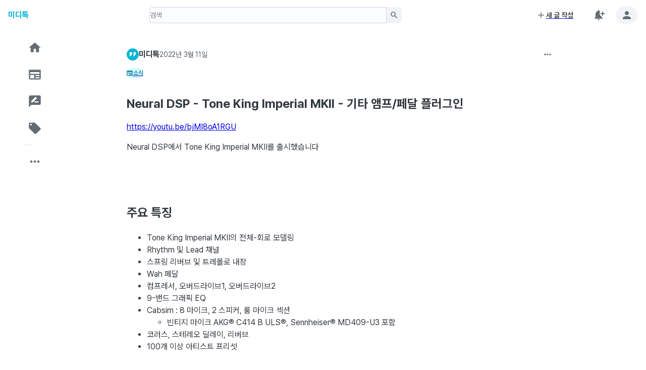

--- FILE ---
content_type: text/html; charset=utf-8
request_url: https://miditalk.com/post/77771
body_size: 10214
content:
<!DOCTYPE html><html lang="ko"><head><meta charSet="utf-8"/><meta name="viewport" content="width=device-width, initial-scale=1"/><link rel="stylesheet" href="/_next/static/css/702dcd4e7769c0c8.css" data-precedence="next"/><link rel="preload" as="script" fetchPriority="low" href="/_next/static/chunks/webpack-d6c5468b7f384eff.js"/><script src="/_next/static/chunks/4bd1b696-cf6c56ca1e9e09d3.js" async=""></script><script src="/_next/static/chunks/1517-f04fd15e8602cb4e.js" async=""></script><script src="/_next/static/chunks/main-app-cb16c7859b8229c5.js" async=""></script><script src="/_next/static/chunks/3057-01a4e7cf27dd7ead.js" async=""></script><script src="/_next/static/chunks/3113-282b6d2ef26a559e.js" async=""></script><script src="/_next/static/chunks/6700-2770e5cdbd280b16.js" async=""></script><script src="/_next/static/chunks/app/(miditalk)/(main)/loading-128625fc382a501e.js" async=""></script><script src="/_next/static/chunks/2212-a6eb106bd34f7a0e.js" async=""></script><script src="/_next/static/chunks/4839-c2aab15127f6b24f.js" async=""></script><script src="/_next/static/chunks/app/(miditalk)/(main)/error-b3b7dfc3480faf20.js" async=""></script><script src="/_next/static/chunks/4820-0fe20f062a51c7f0.js" async=""></script><script src="/_next/static/chunks/7831-1f93397941931f04.js" async=""></script><script src="/_next/static/chunks/1821-f2e9864118d13b3d.js" async=""></script><script src="/_next/static/chunks/3277-7d73b55d56f3f07d.js" async=""></script><script src="/_next/static/chunks/8628-d751263eb295a04f.js" async=""></script><script src="/_next/static/chunks/906-a3b70c37d542903a.js" async=""></script><script src="/_next/static/chunks/8140-9bb9243e1e52890d.js" async=""></script><script src="/_next/static/chunks/1280-4656d4e215f85979.js" async=""></script><script src="/_next/static/chunks/957-f334df53cf7a3c62.js" async=""></script><script src="/_next/static/chunks/4633-937f39f52ea78d9c.js" async=""></script><script src="/_next/static/chunks/app/(miditalk)/%40navigation/default-597dbb6ddcaff53a.js" async=""></script><script src="/_next/static/chunks/2615-56446e4637f87c8f.js" async=""></script><script src="/_next/static/chunks/5524-9ab47e6a83089d04.js" async=""></script><script src="/_next/static/chunks/app/(miditalk)/layout-e7e670b2d4ce5619.js" async=""></script><script src="/_next/static/chunks/9916-017584f447f2315a.js" async=""></script><script src="/_next/static/chunks/7771-9b8882ab212ca513.js" async=""></script><script src="/_next/static/chunks/9574-badd497cb14600b6.js" async=""></script><script src="/_next/static/chunks/7488-7d8ca91d7cfaba10.js" async=""></script><script src="/_next/static/chunks/9796-2335fad2207ed7f9.js" async=""></script><script src="/_next/static/chunks/1072-bd34d87524a97409.js" async=""></script><script src="/_next/static/chunks/app/(miditalk)/%40header/default-db963eeb58b81480.js" async=""></script><script src="/_next/static/chunks/app/layout-373141d4b5c033e7.js" async=""></script><script src="/_next/static/chunks/app/error-d160cbb83911eb25.js" async=""></script><script src="/_next/static/chunks/app/not-found-c9558cf55d95b457.js" async=""></script><script src="/_next/static/chunks/70e0d97a-f2321d91f9562b15.js" async=""></script><script src="/_next/static/chunks/54a60aa6-6ba72c8f276a23ad.js" async=""></script><script src="/_next/static/chunks/9938-ecfc29bb12f400ac.js" async=""></script><script src="/_next/static/chunks/2483-600fe40a1d698d41.js" async=""></script><script src="/_next/static/chunks/8809-1dbf7f62cd5ca30d.js" async=""></script><script src="/_next/static/chunks/4766-b69cd4e1bbad6187.js" async=""></script><script src="/_next/static/chunks/1654-9a1f27f18d291677.js" async=""></script><script src="/_next/static/chunks/4208-d1cfa657021970b8.js" async=""></script><script src="/_next/static/chunks/7960-9e56910a69b94813.js" async=""></script><script src="/_next/static/chunks/app/(miditalk)/(main)/post/%5BpostId%5D/page-64d7eef5a638ae1d.js" async=""></script><link rel="manifest" href="/manifest.json"/><link rel="apple-touch-icon" sizes="180x180" href="/apple-touch-icon.png"/><link rel="icon" type="image/png" sizes="32x32" href="/favicon-32x32.png"/><link rel="icon" type="image/png" sizes="16x16" href="/favicon-16x16.png"/><link rel="preconnect" href="https://cdn.jsdelivr.net" crossorigin="anonymous"/><link rel="preload" as="style" href="https://cdn.jsdelivr.net/gh/orioncactus/pretendard@v1.3.9/dist/web/variable/pretendardvariable-dynamic-subset.min.css"/><link rel="alternate" type="application/rss+xml" title="Site RSS" href="https://miditalk.com/rss.xml"/><meta name="theme-color" content="#06b6d4"/><title>Neural DSP - Tone King Imperial MKII - 기타 앰프/페달 플러그인 - 미디톡</title><meta name="description" content="https://youtu.be/bjMI8oA1RGU  Neural DSP에서 Tone King Imperial MKII를 출시했습니다        주요 특징   	Tone King Imperial MKII의 전체-회로 모델링 	Rhythm 및 Lead 채널 	스프링 리버브 및 트레몰로 내장 	Wah 페달 	컴프레서, 오버드라이브1, 오버드라이브2 	9-밴드 그래픽 EQ 	Cabsim : 8 마이크, 2 스피커, 룸 마이크 섹션 	 		빈티지 마이크 AKG® C414 B ULS®, Sennheiser® MD409-U3 포함 	 	 	..."/><meta name="keywords" content="미디톡, MIDI Talk, 작곡, 사운드, 미디, DAW, 가상악기, 플러그인, VST, AU, AAX, 음악"/><meta name="robots" content="index, follow"/><link rel="canonical" href="https://miditalk.com/post/77771"/><meta property="og:title" content="Neural DSP - Tone King Imperial MKII - 기타 앰프/페달 플러그인 - 미디톡"/><meta property="og:description" content="https://youtu.be/bjMI8oA1RGU  Neural DSP에서 Tone King Imperial MKII를 출시했습니다        주요 특징   	Tone King Imperial MKII의 전체-회로 모델링 	Rhythm 및 Lead 채널 	스프링 리버브 및 트레몰로 내장 	Wah 페달 	컴프레서, 오버드라이브1, 오버드라이브2 	9-밴드 그래픽 EQ 	Cabsim : 8 마이크, 2 스피커, 룸 마이크 섹션 	 		빈티지 마이크 AKG® C414 B ULS®, Sennheiser® MD409-U3 포함 	 	 	..."/><meta property="og:url" content="https://miditalk.com/post/77771"/><meta property="og:image" content="https://miditalk.com/files/attach/images/2022/03/11/394a48be05df48dab3fce0addd25e929.jpg"/><meta property="og:type" content="article"/><meta name="twitter:card" content="summary_large_image"/><meta name="twitter:title" content="Neural DSP - Tone King Imperial MKII - 기타 앰프/페달 플러그인 - 미디톡"/><meta name="twitter:description" content="https://youtu.be/bjMI8oA1RGU  Neural DSP에서 Tone King Imperial MKII를 출시했습니다        주요 특징   	Tone King Imperial MKII의 전체-회로 모델링 	Rhythm 및 Lead 채널 	스프링 리버브 및 트레몰로 내장 	Wah 페달 	컴프레서, 오버드라이브1, 오버드라이브2 	9-밴드 그래픽 EQ 	Cabsim : 8 마이크, 2 스피커, 룸 마이크 섹션 	 		빈티지 마이크 AKG® C414 B ULS®, Sennheiser® MD409-U3 포함 	 	 	..."/><meta name="twitter:image" content="https://miditalk.com/files/attach/images/2022/03/11/394a48be05df48dab3fce0addd25e929.jpg"/><link rel="stylesheet" href="https://cdn.jsdelivr.net/gh/orioncactus/pretendard@v1.3.9/dist/web/variable/pretendardvariable-dynamic-subset.min.css"/><script src="/_next/static/chunks/polyfills-42372ed130431b0a.js" noModule=""></script></head><body><style data-emotion="css-global xl6tec">:root{--joy-fontSize-xs:0.75rem;--joy-fontSize-sm:0.875rem;--joy-fontSize-md:1rem;--joy-fontSize-lg:1.125rem;--joy-fontSize-xl:1.25rem;--joy-fontSize-xl2:1.5rem;--joy-fontSize-xl3:1.875rem;--joy-fontSize-xl4:2.25rem;--joy-fontFamily-body:"Pretendard Variable",Pretendard,-apple-system,BlinkMacSystemFont,system-ui,Roboto,"Helvetica Neue","Segoe UI","Apple SD Gothic Neo","Noto Sans KR","Malgun Gothic","Apple Color Emoji","Segoe UI Emoji","Segoe UI Symbol",sans-serif;--joy-fontFamily-display:"Inter",var(--joy-fontFamily-fallback, -apple-system, BlinkMacSystemFont, "Segoe UI", Roboto, Helvetica, Arial, sans-serif, "Apple Color Emoji", "Segoe UI Emoji", "Segoe UI Symbol");--joy-fontFamily-code:Source Code Pro,ui-monospace,SFMono-Regular,Menlo,Monaco,Consolas,Liberation Mono,Courier New,monospace;--joy-fontFamily-fallback:-apple-system,BlinkMacSystemFont,"Segoe UI",Roboto,Helvetica,Arial,sans-serif,"Apple Color Emoji","Segoe UI Emoji","Segoe UI Symbol";--joy-fontWeight-sm:300;--joy-fontWeight-md:500;--joy-fontWeight-lg:600;--joy-fontWeight-xl:700;--joy-focus-thickness:2px;--joy-lineHeight-xs:1.33334;--joy-lineHeight-sm:1.42858;--joy-lineHeight-md:1.5;--joy-lineHeight-lg:1.55556;--joy-lineHeight-xl:1.66667;--joy-radius-xs:2px;--joy-radius-sm:6px;--joy-radius-md:8px;--joy-radius-lg:12px;--joy-radius-xl:16px;--joy-shadow-xs:var(--joy-shadowRing, 0 0 #000),0px 1px 2px 0px rgba(var(--joy-shadowChannel, 21 21 21) / var(--joy-shadowOpacity, 0.08));--joy-shadow-sm:var(--joy-shadowRing, 0 0 #000),0px 1px 2px 0px rgba(var(--joy-shadowChannel, 21 21 21) / var(--joy-shadowOpacity, 0.08)),0px 2px 4px 0px rgba(var(--joy-shadowChannel, 21 21 21) / var(--joy-shadowOpacity, 0.08));--joy-shadow-md:var(--joy-shadowRing, 0 0 #000),0px 2px 8px -2px rgba(var(--joy-shadowChannel, 21 21 21) / var(--joy-shadowOpacity, 0.08)),0px 6px 12px -2px rgba(var(--joy-shadowChannel, 21 21 21) / var(--joy-shadowOpacity, 0.08));--joy-shadow-lg:var(--joy-shadowRing, 0 0 #000),0px 2px 8px -2px rgba(var(--joy-shadowChannel, 21 21 21) / var(--joy-shadowOpacity, 0.08)),0px 12px 16px -4px rgba(var(--joy-shadowChannel, 21 21 21) / var(--joy-shadowOpacity, 0.08));--joy-shadow-xl:var(--joy-shadowRing, 0 0 #000),0px 2px 8px -2px rgba(var(--joy-shadowChannel, 21 21 21) / var(--joy-shadowOpacity, 0.08)),0px 20px 24px -4px rgba(var(--joy-shadowChannel, 21 21 21) / var(--joy-shadowOpacity, 0.08));--joy-zIndex-badge:1;--joy-zIndex-table:10;--joy-zIndex-popup:1000;--joy-zIndex-modal:1300;--joy-zIndex-snackbar:1400;--joy-zIndex-tooltip:1500;}</style><style data-emotion="css-global mqode5">:root,[data-joy-color-scheme="light"]{--joy-palette-primary-50:#ecfeff;--joy-palette-primary-100:#cffafe;--joy-palette-primary-200:#a5f3fc;--joy-palette-primary-300:#67e8f9;--joy-palette-primary-400:#22d3ee;--joy-palette-primary-500:#06b6d4;--joy-palette-primary-600:#0891b2;--joy-palette-primary-700:#0e7490;--joy-palette-primary-800:#155e75;--joy-palette-primary-900:#164e63;--joy-palette-primary-plainColor:var(--joy-palette-primary-500, #0B6BCB);--joy-palette-primary-plainHoverBg:var(--joy-palette-primary-100, #E3EFFB);--joy-palette-primary-plainActiveBg:var(--joy-palette-primary-200, #C7DFF7);--joy-palette-primary-plainDisabledColor:var(--joy-palette-neutral-400, #9FA6AD);--joy-palette-primary-outlinedColor:var(--joy-palette-primary-500, #0B6BCB);--joy-palette-primary-outlinedBorder:var(--joy-palette-primary-300, #97C3F0);--joy-palette-primary-outlinedHoverBg:var(--joy-palette-primary-100, #E3EFFB);--joy-palette-primary-outlinedActiveBg:var(--joy-palette-primary-200, #C7DFF7);--joy-palette-primary-outlinedDisabledColor:var(--joy-palette-neutral-400, #9FA6AD);--joy-palette-primary-outlinedDisabledBorder:var(--joy-palette-neutral-200, #DDE7EE);--joy-palette-primary-softColor:var(--joy-palette-primary-700, #12467B);--joy-palette-primary-softBg:var(--joy-palette-primary-100, #E3EFFB);--joy-palette-primary-softHoverBg:var(--joy-palette-primary-200, #C7DFF7);--joy-palette-primary-softActiveColor:var(--joy-palette-primary-800, #0A2744);--joy-palette-primary-softActiveBg:var(--joy-palette-primary-300, #97C3F0);--joy-palette-primary-softDisabledColor:var(--joy-palette-neutral-400, #9FA6AD);--joy-palette-primary-softDisabledBg:var(--joy-palette-neutral-50, #FBFCFE);--joy-palette-primary-solidColor:var(--joy-palette-common-white, #FFF);--joy-palette-primary-solidBg:var(--joy-palette-primary-500, #0B6BCB);--joy-palette-primary-solidHoverBg:var(--joy-palette-primary-600, #185EA5);--joy-palette-primary-solidActiveBg:var(--joy-palette-primary-700, #12467B);--joy-palette-primary-solidDisabledColor:var(--joy-palette-neutral-400, #9FA6AD);--joy-palette-primary-solidDisabledBg:var(--joy-palette-neutral-100, #F0F4F8);--joy-palette-primary-mainChannel:6 182 212;--joy-palette-primary-lightChannel:165 243 252;--joy-palette-primary-darkChannel:14 116 144;--joy-palette-neutral-50:#FBFCFE;--joy-palette-neutral-100:#F0F4F8;--joy-palette-neutral-200:#DDE7EE;--joy-palette-neutral-300:#CDD7E1;--joy-palette-neutral-400:#9FA6AD;--joy-palette-neutral-500:#636B74;--joy-palette-neutral-600:#555E68;--joy-palette-neutral-700:#32383E;--joy-palette-neutral-800:#171A1C;--joy-palette-neutral-900:#0B0D0E;--joy-palette-neutral-plainColor:var(--joy-palette-neutral-700, #32383E);--joy-palette-neutral-plainHoverBg:var(--joy-palette-neutral-100, #F0F4F8);--joy-palette-neutral-plainActiveBg:var(--joy-palette-neutral-200, #DDE7EE);--joy-palette-neutral-plainDisabledColor:var(--joy-palette-neutral-400, #9FA6AD);--joy-palette-neutral-outlinedColor:var(--joy-palette-neutral-700, #32383E);--joy-palette-neutral-outlinedBorder:var(--joy-palette-neutral-300, #CDD7E1);--joy-palette-neutral-outlinedHoverBg:var(--joy-palette-neutral-100, #F0F4F8);--joy-palette-neutral-outlinedActiveBg:var(--joy-palette-neutral-200, #DDE7EE);--joy-palette-neutral-outlinedDisabledColor:var(--joy-palette-neutral-400, #9FA6AD);--joy-palette-neutral-outlinedDisabledBorder:var(--joy-palette-neutral-200, #DDE7EE);--joy-palette-neutral-softColor:var(--joy-palette-neutral-700, #32383E);--joy-palette-neutral-softBg:var(--joy-palette-neutral-100, #F0F4F8);--joy-palette-neutral-softHoverBg:var(--joy-palette-neutral-200, #DDE7EE);--joy-palette-neutral-softActiveColor:var(--joy-palette-neutral-800, #171A1C);--joy-palette-neutral-softActiveBg:var(--joy-palette-neutral-300, #CDD7E1);--joy-palette-neutral-softDisabledColor:var(--joy-palette-neutral-400, #9FA6AD);--joy-palette-neutral-softDisabledBg:var(--joy-palette-neutral-50, #FBFCFE);--joy-palette-neutral-solidColor:var(--joy-palette-common-white, #FFF);--joy-palette-neutral-solidBg:var(--joy-palette-neutral-500, #636B74);--joy-palette-neutral-solidHoverBg:var(--joy-palette-neutral-600, #555E68);--joy-palette-neutral-solidActiveBg:var(--joy-palette-neutral-700, #32383E);--joy-palette-neutral-solidDisabledColor:var(--joy-palette-neutral-400, #9FA6AD);--joy-palette-neutral-solidDisabledBg:var(--joy-palette-neutral-100, #F0F4F8);--joy-palette-neutral-plainHoverColor:var(--joy-palette-neutral-900, #0B0D0E);--joy-palette-neutral-mainChannel:99 107 116;--joy-palette-neutral-lightChannel:221 231 238;--joy-palette-neutral-darkChannel:50 56 62;--joy-palette-danger-50:#FEF6F6;--joy-palette-danger-100:#FCE4E4;--joy-palette-danger-200:#F7C5C5;--joy-palette-danger-300:#F09898;--joy-palette-danger-400:#E47474;--joy-palette-danger-500:#C41C1C;--joy-palette-danger-600:#A51818;--joy-palette-danger-700:#7D1212;--joy-palette-danger-800:#430A0A;--joy-palette-danger-900:#240505;--joy-palette-danger-plainColor:var(--joy-palette-danger-500, #C41C1C);--joy-palette-danger-plainHoverBg:var(--joy-palette-danger-100, #FCE4E4);--joy-palette-danger-plainActiveBg:var(--joy-palette-danger-200, #F7C5C5);--joy-palette-danger-plainDisabledColor:var(--joy-palette-neutral-400, #9FA6AD);--joy-palette-danger-outlinedColor:var(--joy-palette-danger-500, #C41C1C);--joy-palette-danger-outlinedBorder:var(--joy-palette-danger-300, #F09898);--joy-palette-danger-outlinedHoverBg:var(--joy-palette-danger-100, #FCE4E4);--joy-palette-danger-outlinedActiveBg:var(--joy-palette-danger-200, #F7C5C5);--joy-palette-danger-outlinedDisabledColor:var(--joy-palette-neutral-400, #9FA6AD);--joy-palette-danger-outlinedDisabledBorder:var(--joy-palette-neutral-200, #DDE7EE);--joy-palette-danger-softColor:var(--joy-palette-danger-700, #7D1212);--joy-palette-danger-softBg:var(--joy-palette-danger-100, #FCE4E4);--joy-palette-danger-softHoverBg:var(--joy-palette-danger-200, #F7C5C5);--joy-palette-danger-softActiveColor:var(--joy-palette-danger-800, #430A0A);--joy-palette-danger-softActiveBg:var(--joy-palette-danger-300, #F09898);--joy-palette-danger-softDisabledColor:var(--joy-palette-neutral-400, #9FA6AD);--joy-palette-danger-softDisabledBg:var(--joy-palette-neutral-50, #FBFCFE);--joy-palette-danger-solidColor:var(--joy-palette-common-white, #FFF);--joy-palette-danger-solidBg:var(--joy-palette-danger-500, #C41C1C);--joy-palette-danger-solidHoverBg:var(--joy-palette-danger-600, #A51818);--joy-palette-danger-solidActiveBg:var(--joy-palette-danger-700, #7D1212);--joy-palette-danger-solidDisabledColor:var(--joy-palette-neutral-400, #9FA6AD);--joy-palette-danger-solidDisabledBg:var(--joy-palette-neutral-100, #F0F4F8);--joy-palette-danger-mainChannel:196 28 28;--joy-palette-danger-lightChannel:247 197 197;--joy-palette-danger-darkChannel:125 18 18;--joy-palette-success-50:#F6FEF6;--joy-palette-success-100:#E3FBE3;--joy-palette-success-200:#C7F7C7;--joy-palette-success-300:#A1E8A1;--joy-palette-success-400:#51BC51;--joy-palette-success-500:#1F7A1F;--joy-palette-success-600:#136C13;--joy-palette-success-700:#0A470A;--joy-palette-success-800:#042F04;--joy-palette-success-900:#021D02;--joy-palette-success-plainColor:var(--joy-palette-success-500, #1F7A1F);--joy-palette-success-plainHoverBg:var(--joy-palette-success-100, #E3FBE3);--joy-palette-success-plainActiveBg:var(--joy-palette-success-200, #C7F7C7);--joy-palette-success-plainDisabledColor:var(--joy-palette-neutral-400, #9FA6AD);--joy-palette-success-outlinedColor:var(--joy-palette-success-500, #1F7A1F);--joy-palette-success-outlinedBorder:var(--joy-palette-success-300, #A1E8A1);--joy-palette-success-outlinedHoverBg:var(--joy-palette-success-100, #E3FBE3);--joy-palette-success-outlinedActiveBg:var(--joy-palette-success-200, #C7F7C7);--joy-palette-success-outlinedDisabledColor:var(--joy-palette-neutral-400, #9FA6AD);--joy-palette-success-outlinedDisabledBorder:var(--joy-palette-neutral-200, #DDE7EE);--joy-palette-success-softColor:var(--joy-palette-success-700, #0A470A);--joy-palette-success-softBg:var(--joy-palette-success-100, #E3FBE3);--joy-palette-success-softHoverBg:var(--joy-palette-success-200, #C7F7C7);--joy-palette-success-softActiveColor:var(--joy-palette-success-800, #042F04);--joy-palette-success-softActiveBg:var(--joy-palette-success-300, #A1E8A1);--joy-palette-success-softDisabledColor:var(--joy-palette-neutral-400, #9FA6AD);--joy-palette-success-softDisabledBg:var(--joy-palette-neutral-50, #FBFCFE);--joy-palette-success-solidColor:var(--joy-palette-common-white, #FFF);--joy-palette-success-solidBg:var(--joy-palette-success-500, #1F7A1F);--joy-palette-success-solidHoverBg:var(--joy-palette-success-600, #136C13);--joy-palette-success-solidActiveBg:var(--joy-palette-success-700, #0A470A);--joy-palette-success-solidDisabledColor:var(--joy-palette-neutral-400, #9FA6AD);--joy-palette-success-solidDisabledBg:var(--joy-palette-neutral-100, #F0F4F8);--joy-palette-success-mainChannel:31 122 31;--joy-palette-success-lightChannel:199 247 199;--joy-palette-success-darkChannel:10 71 10;--joy-palette-warning-50:#FEFAF6;--joy-palette-warning-100:#FDF0E1;--joy-palette-warning-200:#FCE1C2;--joy-palette-warning-300:#F3C896;--joy-palette-warning-400:#EA9A3E;--joy-palette-warning-500:#9A5B13;--joy-palette-warning-600:#72430D;--joy-palette-warning-700:#492B08;--joy-palette-warning-800:#2E1B05;--joy-palette-warning-900:#1D1002;--joy-palette-warning-plainColor:var(--joy-palette-warning-500, #9A5B13);--joy-palette-warning-plainHoverBg:var(--joy-palette-warning-100, #FDF0E1);--joy-palette-warning-plainActiveBg:var(--joy-palette-warning-200, #FCE1C2);--joy-palette-warning-plainDisabledColor:var(--joy-palette-neutral-400, #9FA6AD);--joy-palette-warning-outlinedColor:var(--joy-palette-warning-500, #9A5B13);--joy-palette-warning-outlinedBorder:var(--joy-palette-warning-300, #F3C896);--joy-palette-warning-outlinedHoverBg:var(--joy-palette-warning-100, #FDF0E1);--joy-palette-warning-outlinedActiveBg:var(--joy-palette-warning-200, #FCE1C2);--joy-palette-warning-outlinedDisabledColor:var(--joy-palette-neutral-400, #9FA6AD);--joy-palette-warning-outlinedDisabledBorder:var(--joy-palette-neutral-200, #DDE7EE);--joy-palette-warning-softColor:var(--joy-palette-warning-700, #492B08);--joy-palette-warning-softBg:var(--joy-palette-warning-100, #FDF0E1);--joy-palette-warning-softHoverBg:var(--joy-palette-warning-200, #FCE1C2);--joy-palette-warning-softActiveColor:var(--joy-palette-warning-800, #2E1B05);--joy-palette-warning-softActiveBg:var(--joy-palette-warning-300, #F3C896);--joy-palette-warning-softDisabledColor:var(--joy-palette-neutral-400, #9FA6AD);--joy-palette-warning-softDisabledBg:var(--joy-palette-neutral-50, #FBFCFE);--joy-palette-warning-solidColor:var(--joy-palette-common-white, #FFF);--joy-palette-warning-solidBg:var(--joy-palette-warning-500, #9A5B13);--joy-palette-warning-solidHoverBg:var(--joy-palette-warning-600, #72430D);--joy-palette-warning-solidActiveBg:var(--joy-palette-warning-700, #492B08);--joy-palette-warning-solidDisabledColor:var(--joy-palette-neutral-400, #9FA6AD);--joy-palette-warning-solidDisabledBg:var(--joy-palette-neutral-100, #F0F4F8);--joy-palette-warning-mainChannel:154 91 19;--joy-palette-warning-lightChannel:252 225 194;--joy-palette-warning-darkChannel:73 43 8;--joy-palette-common-white:#FFF;--joy-palette-common-black:#000;--joy-palette-text-primary:var(--joy-palette-neutral-800, #171A1C);--joy-palette-text-secondary:var(--joy-palette-neutral-700, #32383E);--joy-palette-text-tertiary:var(--joy-palette-neutral-600, #555E68);--joy-palette-text-icon:var(--joy-palette-neutral-500, #636B74);--joy-palette-background-body:#ffffff;--joy-palette-background-surface:var(--joy-palette-neutral-50, #FBFCFE);--joy-palette-background-popup:var(--joy-palette-common-white, #FFF);--joy-palette-background-level1:var(--joy-palette-neutral-100, #F0F4F8);--joy-palette-background-level2:var(--joy-palette-neutral-200, #DDE7EE);--joy-palette-background-level3:var(--joy-palette-neutral-300, #CDD7E1);--joy-palette-background-tooltip:var(--joy-palette-neutral-500, #636B74);--joy-palette-background-backdrop:rgba(var(--joy-palette-neutral-darkChannel, 18 20 22) / 0.5);--joy-palette-divider:rgba(var(--joy-palette-neutral-mainChannel, 99 107 116) / 0.2);--joy-palette-focusVisible:var(--joy-palette-primary-500, #0B6BCB);--joy-palette-secondary-50:#f5f3ff;--joy-palette-secondary-100:#ede9fe;--joy-palette-secondary-200:#ddd6fe;--joy-palette-secondary-300:#c4b5fd;--joy-palette-secondary-400:#a78bfa;--joy-palette-secondary-500:#8b5cf6;--joy-palette-secondary-600:#7c3aed;--joy-palette-secondary-700:#6d28d9;--joy-palette-secondary-800:#5b21b6;--joy-palette-secondary-900:#4c1d95;--joy-palette-secondary-plainColor:var(--joy-palette-secondary-500, #0B6BCB);--joy-palette-secondary-plainHoverBg:var(--joy-palette-secondary-50, #EDF5FD);--joy-palette-secondary-plainActiveBg:var(--joy-palette-secondary-100, #E3EFFB);--joy-palette-secondary-plainDisabledColor:var(--joy-palette-neutral-400, #9FA6AD);--joy-palette-secondary-outlinedColor:var(--joy-palette-secondary-500, #0B6BCB);--joy-palette-secondary-outlinedBorder:var(--joy-palette-secondary-300, #97C3F0);--joy-palette-secondary-outlinedHoverBg:var(--joy-palette-secondary-100, #E3EFFB);--joy-palette-secondary-outlinedActiveBg:var(--joy-palette-secondary-200, #C7DFF7);--joy-palette-secondary-outlinedDisabledColor:var(--joy-palette-neutral-400, #9FA6AD);--joy-palette-secondary-outlinedDisabledBorder:var(--joy-palette-neutral-200, #DDE7EE);--joy-palette-secondary-softColor:var(--joy-palette-secondary-700, #12467B);--joy-palette-secondary-softBg:var(--joy-palette-secondary-100, #E3EFFB);--joy-palette-secondary-softHoverBg:var(--joy-palette-secondary-200, #C7DFF7);--joy-palette-secondary-softActiveColor:var(--joy-palette-secondary-800, #0A2744);--joy-palette-secondary-softActiveBg:var(--joy-palette-secondary-300, #97C3F0);--joy-palette-secondary-softDisabledColor:var(--joy-palette-neutral-400, #9FA6AD);--joy-palette-secondary-softDisabledBg:var(--joy-palette-secondary-50, #EDF5FD);--joy-palette-secondary-solidColor:var(--joy-palette-common-white, #FCFCFD);--joy-palette-secondary-solidBg:var(--joy-palette-secondary-500, #0B6BCB);--joy-palette-secondary-solidHoverBg:var(--joy-palette-secondary-600, #185EA5);--joy-palette-secondary-solidActiveBg:var(--joy-palette-secondary-700, #12467B);--joy-palette-secondary-solidDisabledColor:var(--joy-palette-neutral-400, #9FA6AD);--joy-palette-secondary-solidDisabledBg:var(--joy-palette-secondary-100, #E3EFFB);--joy-palette-secondary-mainChannel:6 182 212;--joy-palette-secondary-lightChannel:165 243 252;--joy-palette-secondary-darkChannel:14 116 144;--joy-shadowRing:0 0 #000;--joy-shadowChannel:21 21 21;--joy-shadowOpacity:0.08;}</style><style data-emotion="css-global rvzf6l">[data-joy-color-scheme="dark"]{--joy-palette-primary-50:#ecfeff;--joy-palette-primary-100:#cffafe;--joy-palette-primary-200:#a5f3fc;--joy-palette-primary-300:#67e8f9;--joy-palette-primary-400:#22d3ee;--joy-palette-primary-500:#06b6d4;--joy-palette-primary-600:#0891b2;--joy-palette-primary-700:#0e7490;--joy-palette-primary-800:#155e75;--joy-palette-primary-900:#164e63;--joy-palette-primary-plainColor:var(--joy-palette-primary-300, #97C3F0);--joy-palette-primary-plainHoverBg:var(--joy-palette-primary-800, #0A2744);--joy-palette-primary-plainActiveBg:var(--joy-palette-primary-700, #12467B);--joy-palette-primary-plainDisabledColor:var(--joy-palette-neutral-500, #636B74);--joy-palette-primary-outlinedColor:var(--joy-palette-primary-200, #C7DFF7);--joy-palette-primary-outlinedBorder:var(--joy-palette-primary-700, #12467B);--joy-palette-primary-outlinedHoverBg:var(--joy-palette-primary-800, #0A2744);--joy-palette-primary-outlinedActiveBg:var(--joy-palette-primary-700, #12467B);--joy-palette-primary-outlinedDisabledColor:var(--joy-palette-neutral-500, #636B74);--joy-palette-primary-outlinedDisabledBorder:var(--joy-palette-neutral-800, #171A1C);--joy-palette-primary-softColor:var(--joy-palette-primary-200, #C7DFF7);--joy-palette-primary-softBg:var(--joy-palette-primary-800, #0A2744);--joy-palette-primary-softHoverBg:var(--joy-palette-primary-700, #12467B);--joy-palette-primary-softActiveColor:var(--joy-palette-primary-100, #E3EFFB);--joy-palette-primary-softActiveBg:var(--joy-palette-primary-600, #185EA5);--joy-palette-primary-softDisabledColor:var(--joy-palette-neutral-500, #636B74);--joy-palette-primary-softDisabledBg:var(--joy-palette-neutral-800, #171A1C);--joy-palette-primary-solidColor:var(--joy-palette-common-white, #FFF);--joy-palette-primary-solidBg:var(--joy-palette-primary-500, #0B6BCB);--joy-palette-primary-solidHoverBg:var(--joy-palette-primary-600, #185EA5);--joy-palette-primary-solidActiveBg:var(--joy-palette-primary-700, #12467B);--joy-palette-primary-solidDisabledColor:var(--joy-palette-neutral-500, #636B74);--joy-palette-primary-solidDisabledBg:var(--joy-palette-neutral-800, #171A1C);--joy-palette-primary-mainChannel:34 211 238;--joy-palette-primary-lightChannel:165 243 252;--joy-palette-primary-darkChannel:14 116 144;--joy-palette-neutral-50:#FBFCFE;--joy-palette-neutral-100:#F0F4F8;--joy-palette-neutral-200:#DDE7EE;--joy-palette-neutral-300:#CDD7E1;--joy-palette-neutral-400:#9FA6AD;--joy-palette-neutral-500:#636B74;--joy-palette-neutral-600:#555E68;--joy-palette-neutral-700:#32383E;--joy-palette-neutral-800:#171A1C;--joy-palette-neutral-900:#0B0D0E;--joy-palette-neutral-plainColor:var(--joy-palette-neutral-300, #CDD7E1);--joy-palette-neutral-plainHoverBg:var(--joy-palette-neutral-800, #171A1C);--joy-palette-neutral-plainActiveBg:var(--joy-palette-neutral-700, #32383E);--joy-palette-neutral-plainDisabledColor:var(--joy-palette-neutral-500, #636B74);--joy-palette-neutral-outlinedColor:var(--joy-palette-neutral-200, #DDE7EE);--joy-palette-neutral-outlinedBorder:var(--joy-palette-neutral-700, #32383E);--joy-palette-neutral-outlinedHoverBg:var(--joy-palette-neutral-800, #171A1C);--joy-palette-neutral-outlinedActiveBg:var(--joy-palette-neutral-700, #32383E);--joy-palette-neutral-outlinedDisabledColor:var(--joy-palette-neutral-500, #636B74);--joy-palette-neutral-outlinedDisabledBorder:var(--joy-palette-neutral-800, #171A1C);--joy-palette-neutral-softColor:var(--joy-palette-neutral-200, #DDE7EE);--joy-palette-neutral-softBg:var(--joy-palette-neutral-800, #171A1C);--joy-palette-neutral-softHoverBg:var(--joy-palette-neutral-700, #32383E);--joy-palette-neutral-softActiveColor:var(--joy-palette-neutral-100, #F0F4F8);--joy-palette-neutral-softActiveBg:var(--joy-palette-neutral-600, #555E68);--joy-palette-neutral-softDisabledColor:var(--joy-palette-neutral-500, #636B74);--joy-palette-neutral-softDisabledBg:var(--joy-palette-neutral-800, #171A1C);--joy-palette-neutral-solidColor:var(--joy-palette-common-white, #FFF);--joy-palette-neutral-solidBg:var(--joy-palette-neutral-500, #636B74);--joy-palette-neutral-solidHoverBg:var(--joy-palette-neutral-600, #555E68);--joy-palette-neutral-solidActiveBg:var(--joy-palette-neutral-700, #32383E);--joy-palette-neutral-solidDisabledColor:var(--joy-palette-neutral-500, #636B74);--joy-palette-neutral-solidDisabledBg:var(--joy-palette-neutral-800, #171A1C);--joy-palette-neutral-plainHoverColor:var(--joy-palette-neutral-300, #CDD7E1);--joy-palette-neutral-mainChannel:159 166 173;--joy-palette-neutral-lightChannel:221 231 238;--joy-palette-neutral-darkChannel:50 56 62;--joy-palette-danger-50:#FEF6F6;--joy-palette-danger-100:#FCE4E4;--joy-palette-danger-200:#F7C5C5;--joy-palette-danger-300:#F09898;--joy-palette-danger-400:#E47474;--joy-palette-danger-500:#C41C1C;--joy-palette-danger-600:#A51818;--joy-palette-danger-700:#7D1212;--joy-palette-danger-800:#430A0A;--joy-palette-danger-900:#240505;--joy-palette-danger-plainColor:var(--joy-palette-danger-300, #F09898);--joy-palette-danger-plainHoverBg:var(--joy-palette-danger-800, #430A0A);--joy-palette-danger-plainActiveBg:var(--joy-palette-danger-700, #7D1212);--joy-palette-danger-plainDisabledColor:var(--joy-palette-neutral-500, #636B74);--joy-palette-danger-outlinedColor:var(--joy-palette-danger-200, #F7C5C5);--joy-palette-danger-outlinedBorder:var(--joy-palette-danger-700, #7D1212);--joy-palette-danger-outlinedHoverBg:var(--joy-palette-danger-800, #430A0A);--joy-palette-danger-outlinedActiveBg:var(--joy-palette-danger-700, #7D1212);--joy-palette-danger-outlinedDisabledColor:var(--joy-palette-neutral-500, #636B74);--joy-palette-danger-outlinedDisabledBorder:var(--joy-palette-neutral-800, #171A1C);--joy-palette-danger-softColor:var(--joy-palette-danger-200, #F7C5C5);--joy-palette-danger-softBg:var(--joy-palette-danger-800, #430A0A);--joy-palette-danger-softHoverBg:var(--joy-palette-danger-700, #7D1212);--joy-palette-danger-softActiveColor:var(--joy-palette-danger-100, #FCE4E4);--joy-palette-danger-softActiveBg:var(--joy-palette-danger-600, #A51818);--joy-palette-danger-softDisabledColor:var(--joy-palette-neutral-500, #636B74);--joy-palette-danger-softDisabledBg:var(--joy-palette-neutral-800, #171A1C);--joy-palette-danger-solidColor:var(--joy-palette-common-white, #FFF);--joy-palette-danger-solidBg:var(--joy-palette-danger-500, #C41C1C);--joy-palette-danger-solidHoverBg:var(--joy-palette-danger-600, #A51818);--joy-palette-danger-solidActiveBg:var(--joy-palette-danger-700, #7D1212);--joy-palette-danger-solidDisabledColor:var(--joy-palette-neutral-500, #636B74);--joy-palette-danger-solidDisabledBg:var(--joy-palette-neutral-800, #171A1C);--joy-palette-danger-mainChannel:228 116 116;--joy-palette-danger-lightChannel:247 197 197;--joy-palette-danger-darkChannel:125 18 18;--joy-palette-success-50:#F6FEF6;--joy-palette-success-100:#E3FBE3;--joy-palette-success-200:#C7F7C7;--joy-palette-success-300:#A1E8A1;--joy-palette-success-400:#51BC51;--joy-palette-success-500:#1F7A1F;--joy-palette-success-600:#136C13;--joy-palette-success-700:#0A470A;--joy-palette-success-800:#042F04;--joy-palette-success-900:#021D02;--joy-palette-success-plainColor:var(--joy-palette-success-300, #A1E8A1);--joy-palette-success-plainHoverBg:var(--joy-palette-success-800, #042F04);--joy-palette-success-plainActiveBg:var(--joy-palette-success-700, #0A470A);--joy-palette-success-plainDisabledColor:var(--joy-palette-neutral-500, #636B74);--joy-palette-success-outlinedColor:var(--joy-palette-success-200, #C7F7C7);--joy-palette-success-outlinedBorder:var(--joy-palette-success-700, #0A470A);--joy-palette-success-outlinedHoverBg:var(--joy-palette-success-800, #042F04);--joy-palette-success-outlinedActiveBg:var(--joy-palette-success-700, #0A470A);--joy-palette-success-outlinedDisabledColor:var(--joy-palette-neutral-500, #636B74);--joy-palette-success-outlinedDisabledBorder:var(--joy-palette-neutral-800, #171A1C);--joy-palette-success-softColor:var(--joy-palette-success-200, #C7F7C7);--joy-palette-success-softBg:var(--joy-palette-success-800, #042F04);--joy-palette-success-softHoverBg:var(--joy-palette-success-700, #0A470A);--joy-palette-success-softActiveColor:var(--joy-palette-success-100, #E3FBE3);--joy-palette-success-softActiveBg:var(--joy-palette-success-600, #136C13);--joy-palette-success-softDisabledColor:var(--joy-palette-neutral-500, #636B74);--joy-palette-success-softDisabledBg:var(--joy-palette-neutral-800, #171A1C);--joy-palette-success-solidColor:var(--joy-palette-common-white, #FFF);--joy-palette-success-solidBg:var(--joy-palette-success-500, #1F7A1F);--joy-palette-success-solidHoverBg:var(--joy-palette-success-600, #136C13);--joy-palette-success-solidActiveBg:var(--joy-palette-success-700, #0A470A);--joy-palette-success-solidDisabledColor:var(--joy-palette-neutral-500, #636B74);--joy-palette-success-solidDisabledBg:var(--joy-palette-neutral-800, #171A1C);--joy-palette-success-mainChannel:81 188 81;--joy-palette-success-lightChannel:199 247 199;--joy-palette-success-darkChannel:10 71 10;--joy-palette-warning-50:#FEFAF6;--joy-palette-warning-100:#FDF0E1;--joy-palette-warning-200:#FCE1C2;--joy-palette-warning-300:#F3C896;--joy-palette-warning-400:#EA9A3E;--joy-palette-warning-500:#9A5B13;--joy-palette-warning-600:#72430D;--joy-palette-warning-700:#492B08;--joy-palette-warning-800:#2E1B05;--joy-palette-warning-900:#1D1002;--joy-palette-warning-plainColor:var(--joy-palette-warning-300, #F3C896);--joy-palette-warning-plainHoverBg:var(--joy-palette-warning-800, #2E1B05);--joy-palette-warning-plainActiveBg:var(--joy-palette-warning-700, #492B08);--joy-palette-warning-plainDisabledColor:var(--joy-palette-neutral-500, #636B74);--joy-palette-warning-outlinedColor:var(--joy-palette-warning-200, #FCE1C2);--joy-palette-warning-outlinedBorder:var(--joy-palette-warning-700, #492B08);--joy-palette-warning-outlinedHoverBg:var(--joy-palette-warning-800, #2E1B05);--joy-palette-warning-outlinedActiveBg:var(--joy-palette-warning-700, #492B08);--joy-palette-warning-outlinedDisabledColor:var(--joy-palette-neutral-500, #636B74);--joy-palette-warning-outlinedDisabledBorder:var(--joy-palette-neutral-800, #171A1C);--joy-palette-warning-softColor:var(--joy-palette-warning-200, #FCE1C2);--joy-palette-warning-softBg:var(--joy-palette-warning-800, #2E1B05);--joy-palette-warning-softHoverBg:var(--joy-palette-warning-700, #492B08);--joy-palette-warning-softActiveColor:var(--joy-palette-warning-100, #FDF0E1);--joy-palette-warning-softActiveBg:var(--joy-palette-warning-600, #72430D);--joy-palette-warning-softDisabledColor:var(--joy-palette-neutral-500, #636B74);--joy-palette-warning-softDisabledBg:var(--joy-palette-neutral-800, #171A1C);--joy-palette-warning-solidColor:var(--joy-palette-common-white, #FFF);--joy-palette-warning-solidBg:var(--joy-palette-warning-500, #9A5B13);--joy-palette-warning-solidHoverBg:var(--joy-palette-warning-600, #72430D);--joy-palette-warning-solidActiveBg:var(--joy-palette-warning-700, #492B08);--joy-palette-warning-solidDisabledColor:var(--joy-palette-neutral-500, #636B74);--joy-palette-warning-solidDisabledBg:var(--joy-palette-neutral-800, #171A1C);--joy-palette-warning-mainChannel:234 154 62;--joy-palette-warning-lightChannel:252 225 194;--joy-palette-warning-darkChannel:73 43 8;--joy-palette-common-white:#FFF;--joy-palette-common-black:#000;--joy-palette-text-primary:var(--joy-palette-neutral-100, #F0F4F8);--joy-palette-text-secondary:var(--joy-palette-neutral-300, #CDD7E1);--joy-palette-text-tertiary:var(--joy-palette-neutral-400, #9FA6AD);--joy-palette-text-icon:var(--joy-palette-neutral-400, #9FA6AD);--joy-palette-background-body:var(--joy-palette-common-black);--joy-palette-background-surface:var(--joy-palette-neutral-900, #0B0D0E);--joy-palette-background-popup:var(--joy-palette-common-black, #000);--joy-palette-background-level1:var(--joy-palette-neutral-800, #171A1C);--joy-palette-background-level2:var(--joy-palette-neutral-700, #32383E);--joy-palette-background-level3:var(--joy-palette-neutral-600, #555E68);--joy-palette-background-tooltip:var(--joy-palette-neutral-600, #555E68);--joy-palette-background-backdrop:rgba(var(--joy-shadowChannel, 245 247 250) / 0.5);--joy-palette-divider:rgba(var(--joy-palette-neutral-mainChannel, 99 107 116) / 0.16);--joy-palette-focusVisible:var(--joy-palette-primary-500, #0B6BCB);--joy-palette-secondary-50:#f5f3ff;--joy-palette-secondary-100:#ede9fe;--joy-palette-secondary-200:#ddd6fe;--joy-palette-secondary-300:#c4b5fd;--joy-palette-secondary-400:#a78bfa;--joy-palette-secondary-500:#8b5cf6;--joy-palette-secondary-600:#7c3aed;--joy-palette-secondary-700:#6d28d9;--joy-palette-secondary-800:#5b21b6;--joy-palette-secondary-900:#4c1d95;--joy-palette-secondary-plainColor:var(--joy-palette-secondary-300, #97C3F0);--joy-palette-secondary-plainHoverBg:var(--joy-palette-secondary-800, #0A2744);--joy-palette-secondary-plainActiveBg:var(--joy-palette-secondary-700, #12467B);--joy-palette-secondary-plainDisabledColor:var(--joy-palette-neutral-500, #636B74);--joy-palette-secondary-outlinedColor:var(--joy-palette-secondary-200, #C7DFF7);--joy-palette-secondary-outlinedBorder:var(--joy-palette-secondary-700, #12467B);--joy-palette-secondary-outlinedHoverBg:var(--joy-palette-secondary-800, #0A2744);--joy-palette-secondary-outlinedActiveBg:var(--joy-palette-secondary-700, #12467B);--joy-palette-secondary-outlinedDisabledColor:var(--joy-palette-neutral-500, #636B74);--joy-palette-secondary-outlinedDisabledBorder:var(--joy-palette-neutral-800, #23272B);--joy-palette-secondary-softColor:var(--joy-palette-secondary-200, #C7DFF7);--joy-palette-secondary-softBg:var(--joy-palette-secondary-800, #0A2744);--joy-palette-secondary-softHoverBg:var(--joy-palette-secondary-700, #12467B);--joy-palette-secondary-softActiveColor:var(--joy-palette-secondary-100, #E3EFFB);--joy-palette-secondary-softActiveBg:var(--joy-palette-secondary-600, #185EA5);--joy-palette-secondary-softDisabledColor:var(--joy-palette-neutral-500, #636B74);--joy-palette-secondary-softDisabledBg:var(--joy-palette-secondary-900, #051423);--joy-palette-secondary-solidColor:var(--joy-palette-common-white, #FCFCFD);--joy-palette-secondary-solidBg:var(--joy-palette-secondary-500, #0B6BCB);--joy-palette-secondary-solidHoverBg:var(--joy-palette-secondary-600, #185EA5);--joy-palette-secondary-solidActiveBg:var(--joy-palette-secondary-700, #12467B);--joy-palette-secondary-solidDisabledColor:var(--joy-palette-neutral-500, #636B74);--joy-palette-secondary-solidDisabledBg:var(--joy-palette-secondary-800, #0A2744);--joy-palette-secondary-mainChannel:34 211 238;--joy-palette-secondary-lightChannel:165 243 252;--joy-palette-secondary-darkChannel:14 116 144;--joy-shadowRing:0 0 #000;--joy-shadowChannel:0 0 0;--joy-shadowOpacity:0.6;}</style><style data-emotion="css-global uzda22">html{-webkit-font-smoothing:antialiased;-moz-osx-font-smoothing:grayscale;box-sizing:border-box;-webkit-text-size-adjust:100%;}*,*::before,*::after{box-sizing:inherit;}strong,b{font-weight:var(--joy-fontWeight-lg);}body{margin:0;color:var(--joy-palette-text-secondary, var(--joy-palette-neutral-700, #32383E));font-family:var(--joy-fontFamily-body, "Pretendard Variable", Pretendard, -apple-system, BlinkMacSystemFont, system-ui, Roboto, "Helvetica Neue", "Segoe UI", "Apple SD Gothic Neo", "Noto Sans KR", "Malgun Gothic", "Apple Color Emoji", "Segoe UI Emoji", "Segoe UI Symbol", sans-serif);font-size:var(--joy-fontSize-md, 1rem);line-height:var(--joy-lineHeight-md, 1.5);background-color:var(--joy-palette-background-body);}@media print{body{background-color:var(--joy-palette-common-white);}}body::backdrop{background-color:var(--joy-palette-background-backdrop);}[data-joy-color-scheme="light"]{-webkit-print-color-scheme:light;color-scheme:light;}[data-joy-color-scheme="dark"]{-webkit-print-color-scheme:dark;color-scheme:dark;}</style><!--$--><!--/$--><script src="/_next/static/chunks/webpack-d6c5468b7f384eff.js" async=""></script><script>(self.__next_f=self.__next_f||[]).push([0])</script><script>self.__next_f.push([1,"2:\"$Sreact.fragment\"\n5:I[45327,[\"3057\",\"static/chunks/3057-01a4e7cf27dd7ead.js\",\"3113\",\"static/chunks/3113-282b6d2ef26a559e.js\",\"6700\",\"static/chunks/6700-2770e5cdbd280b16.js\",\"7521\",\"static/chunks/app/(miditalk)/(main)/loading-128625fc382a501e.js\"],\"\"]\n6:I[15244,[],\"\"]\n7:I[46414,[\"3057\",\"static/chunks/3057-01a4e7cf27dd7ead.js\",\"3113\",\"static/chunks/3113-282b6d2ef26a559e.js\",\"6700\",\"static/chunks/6700-2770e5cdbd280b16.js\",\"2212\",\"static/chunks/2212-a6eb106bd34f7a0e.js\",\"4839\",\"static/chunks/4839-c2aab15127f6b24f.js\",\"1447\",\"static/chunks/app/(miditalk)/(main)/error-b3b7dfc3480faf20.js\"],\"default\"]\n8:I[43866,[],\"\"]\na:I[86213,[],\"OutletBoundary\"]\nd:I[62670,[\"3057\",\"static/chunks/3057-01a4e7cf27dd7ead.js\",\"3113\",\"static/chunks/3113-282b6d2ef26a559e.js\",\"6700\",\"static/chunks/6700-2770e5cdbd280b16.js\",\"7521\",\"static/chunks/app/(miditalk)/(main)/loading-128625fc382a501e.js\"],\"\"]\ne:I[52133,[\"3057\",\"static/chunks/3057-01a4e7cf27dd7ead.js\",\"3113\",\"static/chunks/3113-282b6d2ef26a559e.js\",\"4839\",\"static/chunks/4839-c2aab15127f6b24f.js\",\"4820\",\"static/chunks/4820-0fe20f062a51c7f0.js\",\"7831\",\"static/chunks/7831-1f93397941931f04.js\",\"1821\",\"static/chunks/1821-f2e9864118d13b3d.js\",\"3277\",\"static/chunks/3277-7d73b55d56f3f07d.js\",\"8628\",\"static/chunks/8628-d751263eb295a04f.js\",\"906\",\"static/chunks/906-a3b70c37d542903a.js\",\"8140\",\"static/chunks/8140-9bb9243e1e52890d.js\",\"1280\",\"static/chunks/1280-4656d4e215f85979.js\",\"957\",\"static/chunks/957-f334df53cf7a3c62.js\",\"4633\",\"static/chunks/4633-937f39f52ea78d9c.js\",\"3448\",\"static/chunks/app/(miditalk)/%40navigation/default-597dbb6ddcaff53a.js\"],\"default\"]\n14:I[86213,[],\"MetadataBoundary\"]\n16:I[86213,[],\"ViewportBoundary\"]\n18:I[34835,[],\"\"]\n19:I[52850,[\"3057\",\"static/chunks/3057-01a4e7cf27dd7ead.js\",\"2615\",\"static/chunks/2615-56446e4637f87c8f.js\",\"7831\",\"static/chunks/7831-1f93397941931f04.js\",\"5524\",\"static/chunks/5524-9ab47e6a83089d04.js\",\"5498\",\"static/chunks/app/(miditalk)/layout-e7e670b2d4ce5619.js\"],\"default\"]\n1a:I[83710,[\"3057\",\"static/chunks/3057-01a4e7cf27dd7ead.js\",\"2615\",\"stat"])</script><script>self.__next_f.push([1,"ic/chunks/2615-56446e4637f87c8f.js\",\"7831\",\"static/chunks/7831-1f93397941931f04.js\",\"5524\",\"static/chunks/5524-9ab47e6a83089d04.js\",\"5498\",\"static/chunks/app/(miditalk)/layout-e7e670b2d4ce5619.js\"],\"default\"]\n1b:I[91373,[\"3057\",\"static/chunks/3057-01a4e7cf27dd7ead.js\",\"2615\",\"static/chunks/2615-56446e4637f87c8f.js\",\"7831\",\"static/chunks/7831-1f93397941931f04.js\",\"5524\",\"static/chunks/5524-9ab47e6a83089d04.js\",\"5498\",\"static/chunks/app/(miditalk)/layout-e7e670b2d4ce5619.js\"],\"default\"]\n1c:I[41344,[\"3057\",\"static/chunks/3057-01a4e7cf27dd7ead.js\",\"2615\",\"static/chunks/2615-56446e4637f87c8f.js\",\"7831\",\"static/chunks/7831-1f93397941931f04.js\",\"5524\",\"static/chunks/5524-9ab47e6a83089d04.js\",\"5498\",\"static/chunks/app/(miditalk)/layout-e7e670b2d4ce5619.js\"],\"default\"]\n1d:I[31323,[\"3057\",\"static/chunks/3057-01a4e7cf27dd7ead.js\",\"2615\",\"static/chunks/2615-56446e4637f87c8f.js\",\"7831\",\"static/chunks/7831-1f93397941931f04.js\",\"5524\",\"static/chunks/5524-9ab47e6a83089d04.js\",\"5498\",\"static/chunks/app/(miditalk)/layout-e7e670b2d4ce5619.js\"],\"\"]\n1e:I[47137,[\"3057\",\"static/chunks/3057-01a4e7cf27dd7ead.js\",\"3113\",\"static/chunks/3113-282b6d2ef26a559e.js\",\"6700\",\"static/chunks/6700-2770e5cdbd280b16.js\",\"2212\",\"static/chunks/2212-a6eb106bd34f7a0e.js\",\"4839\",\"static/chunks/4839-c2aab15127f6b24f.js\",\"2615\",\"static/chunks/2615-56446e4637f87c8f.js\",\"4820\",\"static/chunks/4820-0fe20f062a51c7f0.js\",\"9916\",\"static/chunks/9916-017584f447f2315a.js\",\"7831\",\"static/chunks/7831-1f93397941931f04.js\",\"1821\",\"static/chunks/1821-f2e9864118d13b3d.js\",\"3277\",\"static/chunks/3277-7d73b55d56f3f07d.js\",\"7771\",\"static/chunks/7771-9b8882ab212ca513.js\",\"9574\",\"static/chunks/9574-badd497cb14600b6.js\",\"7488\",\"static/chunks/7488-7d8ca91d7cfaba10.js\",\"8628\",\"static/chunks/8628-d751263eb295a04f.js\",\"9796\",\"static/chunks/9796-2335fad2207ed7f9.js\",\"906\",\"static/chunks/906-a3b70c37d542903a.js\",\"8140\",\"static/chunks/8140-9bb9243e1e52890d.js\",\"1072\",\"static/chunks/1072-bd34d87524a97409.js\",\"1280\",\"static/chunks/1280-4656d4e215f85979.js\",\"957\",\"static/chunks/957-f334df53"])</script><script>self.__next_f.push([1,"cf7a3c62.js\",\"4465\",\"static/chunks/app/(miditalk)/%40header/default-db963eeb58b81480.js\"],\"default\"]\n1f:I[25828,[\"3057\",\"static/chunks/3057-01a4e7cf27dd7ead.js\",\"4820\",\"static/chunks/4820-0fe20f062a51c7f0.js\",\"1072\",\"static/chunks/1072-bd34d87524a97409.js\",\"7177\",\"static/chunks/app/layout-373141d4b5c033e7.js\"],\"SecureCookiesProvider\"]\n20:I[32526,[\"3057\",\"static/chunks/3057-01a4e7cf27dd7ead.js\",\"4820\",\"static/chunks/4820-0fe20f062a51c7f0.js\",\"1072\",\"static/chunks/1072-bd34d87524a97409.js\",\"7177\",\"static/chunks/app/layout-373141d4b5c033e7.js\"],\"default\"]\n21:I[16310,[\"3057\",\"static/chunks/3057-01a4e7cf27dd7ead.js\",\"3113\",\"static/chunks/3113-282b6d2ef26a559e.js\",\"6700\",\"static/chunks/6700-2770e5cdbd280b16.js\",\"2212\",\"static/chunks/2212-a6eb106bd34f7a0e.js\",\"4839\",\"static/chunks/4839-c2aab15127f6b24f.js\",\"8039\",\"static/chunks/app/error-d160cbb83911eb25.js\"],\"default\"]\n22:I[46566,[\"3057\",\"static/chunks/3057-01a4e7cf27dd7ead.js\",\"3113\",\"static/chunks/3113-282b6d2ef26a559e.js\",\"6700\",\"static/chunks/6700-2770e5cdbd280b16.js\",\"2212\",\"static/chunks/2212-a6eb106bd34f7a0e.js\",\"4839\",\"static/chunks/4839-c2aab15127f6b24f.js\",\"4345\",\"static/chunks/app/not-found-c9558cf55d95b457.js\"],\"\"]\n23:I[58381,[\"3057\",\"static/chunks/3057-01a4e7cf27dd7ead.js\",\"3113\",\"static/chunks/3113-282b6d2ef26a559e.js\",\"6700\",\"static/chunks/6700-2770e5cdbd280b16.js\",\"2212\",\"static/chunks/2212-a6eb106bd34f7a0e.js\",\"4839\",\"static/chunks/4839-c2aab15127f6b24f.js\",\"4345\",\"static/chunks/app/not-found-c9558cf55d95b457.js\"],\"\"]\n24:I[44839,[\"3057\",\"static/chunks/3057-01a4e7cf27dd7ead.js\",\"3113\",\"static/chunks/3113-282b6d2ef26a559e.js\",\"6700\",\"static/chunks/6700-2770e5cdbd280b16.js\",\"2212\",\"static/chunks/2212-a6eb106bd34f7a0e.js\",\"4839\",\"static/chunks/4839-c2aab15127f6b24f.js\",\"4345\",\"static/chunks/app/not-found-c9558cf55d95b457.js\"],\"\"]\n25:I[12664,[\"3057\",\"static/chunks/3057-01a4e7cf27dd7ead.js\",\"3113\",\"static/chunks/3113-282b6d2ef26a559e.js\",\"6700\",\"static/chunks/6700-2770e5cdbd280b16.js\",\"2212\",\"static/chunks/2212-a6eb106bd34f7a0e.js\",\"4839\",\"static/chunks/4839"])</script><script>self.__next_f.push([1,"-c2aab15127f6b24f.js\",\"4345\",\"static/chunks/app/not-found-c9558cf55d95b457.js\"],\"\"]\n1:HL[\"/_next/static/css/702dcd4e7769c0c8.css\",\"style\"]\n"])</script><script>self.__next_f.push([1,"0:{\"P\":null,\"b\":\"tnGQCAJwqj0vrFLgnPMle\",\"p\":\"\",\"c\":[\"\",\"post\",\"77771\"],\"i\":true,\"f\":[[[\"\",{\"children\":[\"(miditalk)\",{\"children\":[\"(main)\",{\"children\":[\"post\",{\"children\":[[\"postId\",\"77771\",\"d\"],{\"children\":[\"__PAGE__\",{}]}]}],\"modal\":[\"__DEFAULT__\",{}]}],\"navigation\":[\"__DEFAULT__\",{}],\"banner\":[\"__DEFAULT__\",{}],\"header\":[\"__DEFAULT__\",{}]}]},\"$undefined\",\"$undefined\",true],[\"\",[\"$\",\"$2\",\"c\",{\"children\":[[[\"$\",\"link\",\"0\",{\"rel\":\"stylesheet\",\"href\":\"/_next/static/css/702dcd4e7769c0c8.css\",\"precedence\":\"next\",\"crossOrigin\":\"$undefined\",\"nonce\":\"$undefined\"}]],\"$L3\"]}],{\"children\":[\"(miditalk)\",[\"$\",\"$2\",\"c\",{\"children\":[null,\"$L4\"]}],{\"children\":[\"(main)\",[\"$\",\"$2\",\"c\",{\"children\":[null,[\"$\",\"$L5\",null,{\"children\":[[\"$\",\"$L6\",null,{\"parallelRouterKey\":\"children\",\"segmentPath\":[\"children\",\"(miditalk)\",\"children\",\"(main)\",\"children\"],\"error\":\"$7\",\"errorStyles\":[],\"errorScripts\":[],\"template\":[\"$\",\"$L8\",null,{}],\"templateStyles\":\"$undefined\",\"templateScripts\":\"$undefined\",\"notFound\":\"$undefined\",\"notFoundStyles\":\"$undefined\"}],[\"$\",\"$L6\",null,{\"parallelRouterKey\":\"modal\",\"segmentPath\":[\"children\",\"(miditalk)\",\"children\",\"(main)\",\"modal\"],\"error\":\"$7\",\"errorStyles\":\"$0:f:0:1:2:children:2:children:1:props:children:1:props:children:0:props:errorStyles\",\"errorScripts\":\"$0:f:0:1:2:children:2:children:1:props:children:1:props:children:0:props:errorScripts\",\"template\":[\"$\",\"$L8\",null,{}],\"templateStyles\":\"$undefined\",\"templateScripts\":\"$undefined\",\"notFound\":\"$undefined\",\"notFoundStyles\":\"$undefined\"}]]}]]}],{\"children\":[\"post\",[\"$\",\"$2\",\"c\",{\"children\":[null,[\"$\",\"$L6\",null,{\"parallelRouterKey\":\"children\",\"segmentPath\":[\"children\",\"(miditalk)\",\"children\",\"(main)\",\"children\",\"post\",\"children\"],\"error\":\"$undefined\",\"errorStyles\":\"$undefined\",\"errorScripts\":\"$undefined\",\"template\":[\"$\",\"$L8\",null,{}],\"templateStyles\":\"$undefined\",\"templateScripts\":\"$undefined\",\"notFound\":\"$undefined\",\"notFoundStyles\":\"$undefined\"}]]}],{\"children\":[[\"postId\",\"77771\",\"d\"],[\"$\",\"$2\",\"c\",{\"children\":[null,[\"$\",\"$L6\",null,{\"parallelRouterKey\":\"children\",\"segmentPath\":[\"children\",\"(miditalk)\",\"children\",\"(main)\",\"children\",\"post\",\"children\",\"$0:f:0:1:2:children:2:children:2:children:2:children:0\",\"children\"],\"error\":\"$undefined\",\"errorStyles\":\"$undefined\",\"errorScripts\":\"$undefined\",\"template\":[\"$\",\"$L8\",null,{}],\"templateStyles\":\"$undefined\",\"templateScripts\":\"$undefined\",\"notFound\":\"$undefined\",\"notFoundStyles\":\"$undefined\"}]]}],{\"children\":[\"__PAGE__\",[\"$\",\"$2\",\"c\",{\"children\":[\"$L9\",null,[\"$\",\"$La\",null,{\"children\":\"$Lb\"}]]}],{},null]},null]},null],\"modal\":[\"__DEFAULT__\",[\"$\",\"$2\",\"c\",{\"children\":[null,null,[\"$\",\"$La\",null,{\"children\":\"$Lc\"}]]}],{},null]},[[\"$\",\"$L5\",\"l\",{\"sx\":{\"display\":\"grid\",\"height\":\"calc(100vh - var(--Header-height) - (var(--Main-paddingY) * 2))\",\"width\":\"100%\",\"placeItems\":\"center\"},\"children\":[\"$\",\"$Ld\",null,{\"sx\":{\"mx\":\"auto\"}}]}],[],[]]],\"navigation\":[\"__DEFAULT__\",[\"$\",\"$2\",\"c\",{\"children\":[[\"$\",\"$Le\",null,{}],null,[\"$\",\"$La\",null,{\"children\":\"$Lf\"}]]}],{},null],\"banner\":[\"__DEFAULT__\",[\"$\",\"$2\",\"c\",{\"children\":[\"$L10\",null,[\"$\",\"$La\",null,{\"children\":\"$L11\"}]]}],{},null],\"header\":[\"__DEFAULT__\",[\"$\",\"$2\",\"c\",{\"children\":[\"$L12\",null,[\"$\",\"$La\",null,{\"children\":\"$L13\"}]]}],{},null]},null]},[[\"$\",\"$L5\",\"l\",{\"sx\":{\"display\":\"grid\",\"height\":\"calc(100vh - var(--Header-height) - (var(--Main-paddingY) * 2))\",\"width\":\"100%\",\"placeItems\":\"center\"},\"children\":[\"$\",\"$Ld\",null,{\"sx\":{\"mx\":\"auto\"}}]}],[],[]]],[\"$\",\"$2\",\"h\",{\"children\":[null,[\"$\",\"$2\",\"-nKQQKI67r7-uDtmUSCPT\",{\"children\":[[\"$\",\"$L14\",null,{\"children\":\"$L15\"}],[\"$\",\"$L16\",null,{\"children\":\"$L17\"}],null]}]]}]]],\"m\":\"$undefined\",\"G\":[\"$18\",\"$undefined\"],\"s\":false,\"S\":false}\n"])</script><script>self.__next_f.push([1,"4:[\"$\",\"$L19\",null,{\"children\":[\"$\",\"$L1a\",null,{\"children\":[[\"$\",\"$L5\",null,{\"component\":\"header\",\"sx\":{\"display\":\"flex\",\"position\":\"fixed\",\"top\":0,\"width\":\"100vw\",\"height\":\"var(--Header-height)\",\"px\":2,\"zIndex\":1010,\"backgroundColor\":\"background.body\",\"borderBottom\":{\"xs\":\"var(--joy-palette-divider) 1px solid\",\"sm\":\"unset\"}},\"children\":[\"$\",\"$L6\",null,{\"parallelRouterKey\":\"header\",\"segmentPath\":[\"children\",\"(miditalk)\",\"header\"],\"error\":\"$undefined\",\"errorStyles\":\"$undefined\",\"errorScripts\":\"$undefined\",\"template\":[\"$\",\"$L8\",null,{}],\"templateStyles\":\"$undefined\",\"templateScripts\":\"$undefined\",\"notFound\":\"$undefined\",\"notFoundStyles\":\"$undefined\"}]}],[\"$\",\"$L5\",null,{\"component\":\"nav\",\"className\":\"Navigation\",\"sx\":{\"p\":1,\"borderRadius\":0,\"zIndex\":1010,\"backgroundColor\":\"background.body\",\"position\":\"fixed\",\"width\":{\"xs\":\"100dvw\",\"sm\":\"var(--Navigation-width)\"},\"height\":{\"xs\":\"var(--Navigation-width)\",\"sm\":\"unset\"},\"minHeight\":{\"xs\":\"unset\",\"sm\":\"100dvh\"},\"top\":{\"xs\":\"initial\",\"sm\":\"var(--Header-height)\"},\"bottom\":{\"xs\":\"0\",\"sm\":\"initial\"},\"borderTop\":{\"xs\":\"var(--joy-palette-divider) 1px solid\",\"sm\":\"unset\"}},\"children\":[\"$\",\"$L6\",null,{\"parallelRouterKey\":\"navigation\",\"segmentPath\":[\"children\",\"(miditalk)\",\"navigation\"],\"error\":\"$undefined\",\"errorStyles\":\"$undefined\",\"errorScripts\":\"$undefined\",\"template\":[\"$\",\"$L8\",null,{}],\"templateStyles\":\"$undefined\",\"templateScripts\":\"$undefined\",\"notFound\":\"$undefined\",\"notFoundStyles\":\"$undefined\"}]}],[\"$\",\"$L1b\",null,{\"children\":[[\"$\",\"$L6\",null,{\"parallelRouterKey\":\"banner\",\"segmentPath\":[\"children\",\"(miditalk)\",\"banner\"],\"error\":\"$undefined\",\"errorStyles\":\"$undefined\",\"errorScripts\":\"$undefined\",\"template\":[\"$\",\"$L8\",null,{}],\"templateStyles\":\"$undefined\",\"templateScripts\":\"$undefined\",\"notFound\":\"$undefined\",\"notFoundStyles\":\"$undefined\"}],[\"$\",\"$L6\",null,{\"parallelRouterKey\":\"children\",\"segmentPath\":[\"children\",\"(miditalk)\",\"children\"],\"error\":\"$undefined\",\"errorStyles\":\"$undefined\",\"errorScripts\":\"$undefined\",\"template\":[\"$\",\"$L8\",null,{}],\"templateStyles\":\"$undefined\",\"templateScripts\":\"$undefined\",\"notFound\":\"$undefined\",\"notFoundStyles\":\"$undefined\"}]]}],[\"$\",\"$L1c\",null,{}],[\"$\",\"$L1d\",null,{\"async\":true,\"id\":\"next-google-adsense\",\"src\":\"https://pagead2.googlesyndication.com/pagead/js/adsbygoogle.js?client=ca-pub-9359481534996020\",\"strategy\":\"afterInteractive\"}]]}]}]\n"])</script><script>self.__next_f.push([1,"12:[\"$\",\"$L1e\",null,{}]\nc:null\nf:null\n11:null\n13:null\n3:[\"$\",\"$L1f\",null,{\"value\":0.8446903163800517,\"children\":[\"$\",\"html\",null,{\"lang\":\"ko\",\"children\":[[\"$\",\"head\",null,{\"children\":[[\"$\",\"link\",null,{\"rel\":\"manifest\",\"href\":\"/manifest.json\"}],[\"$\",\"link\",null,{\"rel\":\"apple-touch-icon\",\"sizes\":\"180x180\",\"href\":\"/apple-touch-icon.png\"}],[\"$\",\"link\",null,{\"rel\":\"icon\",\"type\":\"image/png\",\"sizes\":\"32x32\",\"href\":\"/favicon-32x32.png\"}],[\"$\",\"link\",null,{\"rel\":\"icon\",\"type\":\"image/png\",\"sizes\":\"16x16\",\"href\":\"/favicon-16x16.png\"}],[\"$\",\"link\",null,{\"rel\":\"preconnect\",\"href\":\"https://cdn.jsdelivr.net\",\"crossOrigin\":\"anonymous\"}],[\"$\",\"link\",null,{\"rel\":\"preload\",\"as\":\"style\",\"href\":\"https://cdn.jsdelivr.net/gh/orioncactus/pretendard@v1.3.9/dist/web/variable/pretendardvariable-dynamic-subset.min.css\"}],[\"$\",\"link\",null,{\"rel\":\"stylesheet\",\"href\":\"https://cdn.jsdelivr.net/gh/orioncactus/pretendard@v1.3.9/dist/web/variable/pretendardvariable-dynamic-subset.min.css\"}],[\"$\",\"link\",null,{\"rel\":\"alternate\",\"type\":\"application/rss+xml\",\"title\":\"Site RSS\",\"href\":\"https://miditalk.com/rss.xml\"}],[\"$\",\"meta\",null,{\"name\":\"theme-color\",\"content\":\"#06b6d4\"}]]}],[\"$\",\"body\",null,{\"children\":[\"$\",\"$L20\",null,{\"children\":[\"$\",\"$L6\",null,{\"parallelRouterKey\":\"children\",\"segmentPath\":[\"children\"],\"error\":\"$21\",\"errorStyles\":[],\"errorScripts\":[],\"template\":[\"$\",\"$L8\",null,{}],\"templateStyles\":\"$undefined\",\"templateScripts\":\"$undefined\",\"notFound\":[\"$\",\"$L22\",null,{\"spacing\":1,\"sx\":{\"p\":2},\"children\":[[\"$\",\"$L23\",null,{\"level\":\"h2\",\"children\":\"페이지를 사용할 수 없습니다.\"}],[\"$\",\"$L23\",null,{\"children\":\"링크가 잘못되었거나 페이지가 삭제되었습니다.\"}],[\"$\",\"$L24\",null,{\"href\":\"/\",\"children\":[\"$\",\"$L25\",null,{\"sx\":{\"mt\":4},\"children\":\"미디톡으로 이동\"}]}]]}],\"notFoundStyles\":[]}]}]}]]}]}]\n17:[[\"$\",\"meta\",\"0\",{\"name\":\"viewport\",\"content\":\"width=device-width, initial-scale=1\"}]]\n"])</script><script>self.__next_f.push([1,"26:I[79214,[\"5004\",\"static/chunks/70e0d97a-f2321d91f9562b15.js\",\"277\",\"static/chunks/54a60aa6-6ba72c8f276a23ad.js\",\"3057\",\"static/chunks/3057-01a4e7cf27dd7ead.js\",\"3113\",\"static/chunks/3113-282b6d2ef26a559e.js\",\"6700\",\"static/chunks/6700-2770e5cdbd280b16.js\",\"2212\",\"static/chunks/2212-a6eb106bd34f7a0e.js\",\"4839\",\"static/chunks/4839-c2aab15127f6b24f.js\",\"2615\",\"static/chunks/2615-56446e4637f87c8f.js\",\"4820\",\"static/chunks/4820-0fe20f062a51c7f0.js\",\"9916\",\"static/chunks/9916-017584f447f2315a.js\",\"7831\",\"static/chunks/7831-1f93397941931f04.js\",\"1821\",\"static/chunks/1821-f2e9864118d13b3d.js\",\"3277\",\"static/chunks/3277-7d73b55d56f3f07d.js\",\"7771\",\"static/chunks/7771-9b8882ab212ca513.js\",\"9574\",\"static/chunks/9574-badd497cb14600b6.js\",\"7488\",\"static/chunks/7488-7d8ca91d7cfaba10.js\",\"8628\",\"static/chunks/8628-d751263eb295a04f.js\",\"9938\",\"static/chunks/9938-ecfc29bb12f400ac.js\",\"9796\",\"static/chunks/9796-2335fad2207ed7f9.js\",\"906\",\"static/chunks/906-a3b70c37d542903a.js\",\"5524\",\"static/chunks/5524-9ab47e6a83089d04.js\",\"8140\",\"static/chunks/8140-9bb9243e1e52890d.js\",\"2483\",\"static/chunks/2483-600fe40a1d698d41.js\",\"1280\",\"static/chunks/1280-4656d4e215f85979.js\",\"8809\",\"static/chunks/8809-1dbf7f62cd5ca30d.js\",\"4766\",\"static/chunks/4766-b69cd4e1bbad6187.js\",\"1654\",\"static/chunks/1654-9a1f27f18d291677.js\",\"4208\",\"static/chunks/4208-d1cfa657021970b8.js\",\"7960\",\"static/chunks/7960-9e56910a69b94813.js\",\"8623\",\"static/chunks/app/(miditalk)/(main)/post/%5BpostId%5D/page-64d7eef5a638ae1d.js\"],\"PreloadChunks\"]\n27:I[37960,[\"5004\",\"static/chunks/70e0d97a-f2321d91f9562b15.js\",\"277\",\"static/chunks/54a60aa6-6ba72c8f276a23ad.js\",\"3057\",\"static/chunks/3057-01a4e7cf27dd7ead.js\",\"3113\",\"static/chunks/3113-282b6d2ef26a559e.js\",\"6700\",\"static/chunks/6700-2770e5cdbd280b16.js\",\"2212\",\"static/chunks/2212-a6eb106bd34f7a0e.js\",\"4839\",\"static/chunks/4839-c2aab15127f6b24f.js\",\"2615\",\"static/chunks/2615-56446e4637f87c8f.js\",\"4820\",\"static/chunks/4820-0fe20f062a51c7f0.js\",\"9916\",\"static/chunks/9916-017584f447f2315a.js\",\"7831\",\"static/chunks/7831-1f93397"])</script><script>self.__next_f.push([1,"941931f04.js\",\"1821\",\"static/chunks/1821-f2e9864118d13b3d.js\",\"3277\",\"static/chunks/3277-7d73b55d56f3f07d.js\",\"7771\",\"static/chunks/7771-9b8882ab212ca513.js\",\"9574\",\"static/chunks/9574-badd497cb14600b6.js\",\"7488\",\"static/chunks/7488-7d8ca91d7cfaba10.js\",\"8628\",\"static/chunks/8628-d751263eb295a04f.js\",\"9938\",\"static/chunks/9938-ecfc29bb12f400ac.js\",\"9796\",\"static/chunks/9796-2335fad2207ed7f9.js\",\"906\",\"static/chunks/906-a3b70c37d542903a.js\",\"5524\",\"static/chunks/5524-9ab47e6a83089d04.js\",\"8140\",\"static/chunks/8140-9bb9243e1e52890d.js\",\"2483\",\"static/chunks/2483-600fe40a1d698d41.js\",\"1280\",\"static/chunks/1280-4656d4e215f85979.js\",\"8809\",\"static/chunks/8809-1dbf7f62cd5ca30d.js\",\"4766\",\"static/chunks/4766-b69cd4e1bbad6187.js\",\"1654\",\"static/chunks/1654-9a1f27f18d291677.js\",\"4208\",\"static/chunks/4208-d1cfa657021970b8.js\",\"7960\",\"static/chunks/7960-9e56910a69b94813.js\",\"8623\",\"static/chunks/app/(miditalk)/(main)/post/%5BpostId%5D/page-64d7eef5a638ae1d.js\"],\"default\"]\n9:[[\"$\",\"$L26\",null,{\"moduleIds\":[\"app/(miditalk)/(main)/post/[postId]/page.tsx -\u003e @/ui/Post/Post\"]}],[\"$\",\"$L27\",null,{\"post\":{\"id\":77771,\"title\":\"Neural DSP - Tone King Imperial MKII - 기타 앰프/페달 플러그인\",\"content\":{\"html\":\"\u003cp\u003ehttps://youtu.be/bjMI8oA1RGU\u003c/p\u003e\\n\\n\u003cp\u003eNeural DSP에서 Tone King Imperial MKII를 출시했습니다\u003c/p\u003e\\n\\n\u003cp\u003e \u003c/p\u003e\\n\\n\u003cp\u003e \u003c/p\u003e\\n\\n\u003ch2\u003e주요 특징\u003c/h2\u003e\\n\\n\u003cul\u003e\\n\\t\u003cli\u003eTone King Imperial MKII의 전체-회로 모델링\u003c/li\u003e\\n\\t\u003cli\u003eRhythm 및 Lead 채널\u003c/li\u003e\\n\\t\u003cli\u003e스프링 리버브 및 트레몰로 내장\u003c/li\u003e\\n\\t\u003cli\u003eWah 페달\u003c/li\u003e\\n\\t\u003cli\u003e컴프레서, 오버드라이브1, 오버드라이브2\u003c/li\u003e\\n\\t\u003cli\u003e9-밴드 그래픽 EQ\u003c/li\u003e\\n\\t\u003cli\u003eCabsim : 8 마이크, 2 스피커, 룸 마이크 섹션\\n\\t\u003cul\u003e\\n\\t\\t\u003cli\u003e빈티지 마이크 AKG® C414 B ULS®, Sennheiser® MD409-U3 포함\u003c/li\u003e\\n\\t\u003c/ul\u003e\\n\\t\u003c/li\u003e\\n\\t\u003cli\u003e코러스, 스테레오 딜레이, 리버브\u003c/li\u003e\\n\\t\u003cli\u003e100개 이상 아티스트 프리셋\u003cbr /\u003e\\n\\t \u003c/li\u003e\\n\\t\u003cli\u003eStandalone 버전 포함\u003c/li\u003e\\n\\t\u003cli\u003eAU, VST, AAX 지원\u003c/li\u003e\\n\\t\u003cli\u003eWindows, macOS 지"])</script><script>self.__next_f.push([1,"원\u003c/li\u003e\\n\u003c/ul\u003e\\n\\n\u003cp\u003e \u003c/p\u003e\\n\\n\u003cp\u003e \u003c/p\u003e\\n\\n\u003cp\u003e\u003cimg alt=\\\"tki_mkii.png.jpg\\\" data-file-srl=\\\"77773\\\" editor_component=\\\"image_link\\\" src=\\\"/files/attach/images/2022/03/11/394a48be05df48dab3fce0addd25e929.jpg\\\" /\u003e\u003c/p\u003e\\n\\n\u003cp\u003e \u003c/p\u003e\\n\\n\u003cp\u003e \u003c/p\u003e\\n\\n\u003ch2\u003e가격 및 안내 (참고자료)\u003c/h2\u003e\\n\\n\u003cul\u003e\\n\\t\u003cli\u003e€99\u003c/li\u003e\\n\\t\u003cli\u003eNeural DSP - Tone King Imperial MKII : https://neuraldsp.com/plugins/tone-king-imperial-mkii\u003c/li\u003e\\n\u003c/ul\u003e\"},\"options\":{\"chip\":[\"news\"],\"module_srl\":135,\"category_srl\":0},\"status\":0,\"orderAt\":\"2022-03-11T14:46:02.000Z\",\"createdAt\":\"2022-03-11T14:46:02.000Z\",\"updatedAt\":\"2022-03-11T14:46:02.000Z\",\"UserId\":1756,\"User\":{\"id\":1756,\"nickname\":\"미디톡\",\"avatar\":\"https://miditalk-avatar.s3.ap-northeast-2.amazonaws.com/original/1694264682352_miditalk.png\"},\"Likers\":[],\"Comments\":[]}}]]\n"])</script><script>self.__next_f.push([1,"15:[[\"$\",\"meta\",\"0\",{\"charSet\":\"utf-8\"}],[\"$\",\"title\",\"1\",{\"children\":\"Neural DSP - Tone King Imperial MKII - 기타 앰프/페달 플러그인 - 미디톡\"}],[\"$\",\"meta\",\"2\",{\"name\":\"description\",\"content\":\"https://youtu.be/bjMI8oA1RGU  Neural DSP에서 Tone King Imperial MKII를 출시했습니다        주요 특징   \\tTone King Imperial MKII의 전체-회로 모델링 \\tRhythm 및 Lead 채널 \\t스프링 리버브 및 트레몰로 내장 \\tWah 페달 \\t컴프레서, 오버드라이브1, 오버드라이브2 \\t9-밴드 그래픽 EQ \\tCabsim : 8 마이크, 2 스피커, 룸 마이크 섹션 \\t \\t\\t빈티지 마이크 AKG® C414 B ULS®, Sennheiser® MD409-U3 포함 \\t \\t \\t...\"}],[\"$\",\"meta\",\"3\",{\"name\":\"keywords\",\"content\":\"미디톡, MIDI Talk, 작곡, 사운드, 미디, DAW, 가상악기, 플러그인, VST, AU, AAX, 음악\"}],[\"$\",\"meta\",\"4\",{\"name\":\"robots\",\"content\":\"index, follow\"}],[\"$\",\"link\",\"5\",{\"rel\":\"canonical\",\"href\":\"https://miditalk.com/post/77771\"}],[\"$\",\"meta\",\"6\",{\"property\":\"og:title\",\"content\":\"Neural DSP - Tone King Imperial MKII - 기타 앰프/페달 플러그인 - 미디톡\"}],[\"$\",\"meta\",\"7\",{\"property\":\"og:description\",\"content\":\"https://youtu.be/bjMI8oA1RGU  Neural DSP에서 Tone King Imperial MKII를 출시했습니다        주요 특징   \\tTone King Imperial MKII의 전체-회로 모델링 \\tRhythm 및 Lead 채널 \\t스프링 리버브 및 트레몰로 내장 \\tWah 페달 \\t컴프레서, 오버드라이브1, 오버드라이브2 \\t9-밴드 그래픽 EQ \\tCabsim : 8 마이크, 2 스피커, 룸 마이크 섹션 \\t \\t\\t빈티지 마이크 AKG® C414 B ULS®, Sennheiser® MD409-U3 포함 \\t \\t \\t...\"}],[\"$\",\"meta\",\"8\",{\"property\":\"og:url\",\"content\":\"https://miditalk.com/post/77771\"}],[\"$\",\"meta\",\"9\",{\"property\":\"og:image\",\"content\":\"https://miditalk.com/files/attach/images/2022/03/11/394a48be05df48dab3fce0addd25e929.jpg\"}],[\"$\",\"meta\",\"10\",{\"property\":\"og:type\",\"content\":\"article\"}],[\"$\",\"meta\",\"11\",{\"name\":\"twitter:card\",\"content\":\"summary_large_image\"}],[\"$\",\"meta\",\"12\",{\"name\":\"twitter:title\",\"content\":\"Neural DSP - Tone King Imperial MKII - 기타 앰프/페달 플러그인 - 미디톡\"}],[\"$\",\"meta\",\"13\",{\"name\":\"twitter:description\",\"content\":\"https://youtu.be/bjMI8oA1RGU  Neural DSP에서 Tone King Imperial MKII를 출시했습니다        주요 특징   \\tTone King Imperial MKII의 전체-회로 모델링 \\tRhythm 및 Lead 채널 \\t스프링 리버브 및 트레몰로 내장 \\tWah 페달 \\t컴프레서, 오버드라이브1, 오버드라이브2 \\t9-밴드 그래픽 EQ \\tCabsim : 8 마이크, 2 스피커, 룸 마이크 섹션 \\t \\t\\t빈티지 마이크 AKG® C414 B ULS®, Sennheiser® MD409-U3 포함 \\t \\t \\t...\"}],[\"$\",\"meta\",\"14\",{\"name\":\"twitter:image\",\"content\":\"https://miditalk.com/files/attach/images/2022/03/11/394a48be05df48dab3fce0addd25e929.jpg\"}]]\n"])</script><script>self.__next_f.push([1,"b:null\n"])</script><script>self.__next_f.push([1,"28:I[72978,[\"3057\",\"static/chunks/3057-01a4e7cf27dd7ead.js\",\"3113\",\"static/chunks/3113-282b6d2ef26a559e.js\",\"6700\",\"static/chunks/6700-2770e5cdbd280b16.js\",\"2212\",\"static/chunks/2212-a6eb106bd34f7a0e.js\",\"4839\",\"static/chunks/4839-c2aab15127f6b24f.js\",\"4820\",\"static/chunks/4820-0fe20f062a51c7f0.js\",\"9916\",\"static/chunks/9916-017584f447f2315a.js\",\"1821\",\"static/chunks/1821-f2e9864118d13b3d.js\",\"1764\",\"static/chunks/app/(miditalk)/%40banner/default-e14052b31812d5a2.js\"],\"default\"]\n10:[[\"$\",\"$L26\",null,{\"moduleIds\":[\"app/(miditalk)/@banner/default.tsx -\u003e ./BannerList\"]}],[\"$\",\"$L28\",null,{\"banners\":{\"ok\":true,\"status\":200,\"body\":{\"banners\":[]}}}]]\n"])</script><script defer src="https://static.cloudflareinsights.com/beacon.min.js/vcd15cbe7772f49c399c6a5babf22c1241717689176015" integrity="sha512-ZpsOmlRQV6y907TI0dKBHq9Md29nnaEIPlkf84rnaERnq6zvWvPUqr2ft8M1aS28oN72PdrCzSjY4U6VaAw1EQ==" data-cf-beacon='{"version":"2024.11.0","token":"8f868f5e576841a7afc256cd8f6a2678","r":1,"server_timing":{"name":{"cfCacheStatus":true,"cfEdge":true,"cfExtPri":true,"cfL4":true,"cfOrigin":true,"cfSpeedBrain":true},"location_startswith":null}}' crossorigin="anonymous"></script>
</body></html>

--- FILE ---
content_type: application/javascript; charset=UTF-8
request_url: https://miditalk.com/_next/static/chunks/9574-badd497cb14600b6.js
body_size: 4533
content:
"use strict";(self.webpackChunk_N_E=self.webpackChunk_N_E||[]).push([[9574],{32482:(e,r,a)=>{a.d(r,{default:()=>o});var i=a(91821),t=a(95155);let o=(0,i.A)((0,t.jsx)("path",{d:"M11.5 2C6.81 2 3 5.81 3 10.5S6.81 19 11.5 19h.5v3c4.86-2.34 8-7 8-11.5C20 5.81 16.19 2 11.5 2m1 14.5h-2v-2h2zm0-3.5h-2c0-3.25 3-3 3-5 0-1.1-.9-2-2-2s-2 .9-2 2h-2c0-2.21 1.79-4 4-4s4 1.79 4 4c0 2.5-3 2.75-3 5"}),"ContactSupport")},43808:(e,r,a)=>{a.d(r,{default:()=>o});var i=a(91821),t=a(95155);let o=(0,i.A)((0,t.jsx)("path",{d:"M19 5h-2V3H7v2H5c-1.1 0-2 .9-2 2v1c0 2.55 1.92 4.63 4.39 4.94.63 1.5 1.98 2.63 3.61 2.96V19H7v2h10v-2h-4v-3.1c1.63-.33 2.98-1.46 3.61-2.96C19.08 12.63 21 10.55 21 8V7c0-1.1-.9-2-2-2M5 8V7h2v3.82C5.84 10.4 5 9.3 5 8m14 0c0 1.3-.84 2.4-2 2.82V7h2z"}),"EmojiEvents")},53946:(e,r,a)=>{a.d(r,{default:()=>o});var i=a(91821),t=a(95155);let o=(0,i.A)((0,t.jsx)("path",{d:"M12 3c-4.97 0-9 4.03-9 9v7c0 1.1.9 2 2 2h4v-8H5v-1c0-3.87 3.13-7 7-7s7 3.13 7 7v1h-4v8h4c1.1 0 2-.9 2-2v-7c0-4.97-4.03-9-9-9"}),"Headphones")},85430:(e,r,a)=>{a.d(r,{default:()=>o});var i=a(91821),t=a(95155);let o=(0,i.A)((0,t.jsx)("path",{d:"m21.41 11.58-9-9C12.05 2.22 11.55 2 11 2H4c-1.1 0-2 .9-2 2v7c0 .55.22 1.05.59 1.42l9 9c.36.36.86.58 1.41.58s1.05-.22 1.41-.59l7-7c.37-.36.59-.86.59-1.41s-.23-1.06-.59-1.42M5.5 7C4.67 7 4 6.33 4 5.5S4.67 4 5.5 4 7 4.67 7 5.5 6.33 7 5.5 7"}),"LocalOffer")},34684:(e,r,a)=>{a.d(r,{default:()=>o});var i=a(91821),t=a(95155);let o=(0,i.A)((0,t.jsx)("path",{d:"M12.5 6.9c1.78 0 2.44.85 2.5 2.1h2.21c-.07-1.72-1.12-3.3-3.21-3.81V3h-3v2.16c-.53.12-1.03.3-1.48.54l1.47 1.47c.41-.17.91-.27 1.51-.27M5.33 4.06 4.06 5.33 7.5 8.77c0 2.08 1.56 3.21 3.91 3.91l3.51 3.51c-.34.48-1.05.91-2.42.91-2.06 0-2.87-.92-2.98-2.1h-2.2c.12 2.19 1.76 3.42 3.68 3.83V21h3v-2.15c.96-.18 1.82-.55 2.45-1.12l2.22 2.22 1.27-1.27z"}),"MoneyOff")},53440:(e,r,a)=>{a.d(r,{default:()=>o});var i=a(91821),t=a(95155);let o=(0,i.A)((0,t.jsx)("path",{d:"m22 3-1.67 1.67L18.67 3 17 4.67 15.33 3l-1.66 1.67L12 3l-1.67 1.67L8.67 3 7 4.67 5.33 3 3.67 4.67 2 3v16c0 1.1.9 2 2 2h16c1.1 0 2-.9 2-2zM11 19H4v-6h7zm9 0h-7v-2h7zm0-4h-7v-2h7zm0-4H4V8h16z"}),"Newspaper")},41963:(e,r,a)=>{a.d(r,{default:()=>o});var i=a(91821),t=a(95155);let o=(0,i.A)((0,t.jsx)("path",{d:"M20 2H4c-1.1 0-1.99.9-1.99 2L2 22l4-4h14c1.1 0 2-.9 2-2V4c0-1.1-.9-2-2-2M6 14v-2.47l6.88-6.88c.2-.2.51-.2.71 0l1.77 1.77c.2.2.2.51 0 .71L8.47 14zm12 0h-7.5l2-2H18z"}),"RateReview")},62086:(e,r,a)=>{a.d(r,{default:()=>o});var i=a(91821),t=a(95155);let o=(0,i.A)((0,t.jsx)("path",{d:"M19 3h-1V1h-2v2H8V1H6v2H5c-1.11 0-1.99.9-1.99 2L3 19c0 1.1.89 2 2 2h14c1.1 0 2-.9 2-2V5c0-1.1-.9-2-2-2m0 16H5V8h14zM7 10h5v5H7z"}),"Today")},29741:(e,r,a)=>{a.d(r,{A:()=>I});var i=a(60160),t=a(85407),o=a(12115),n=a(43463),l=a(16567),c=a(81316),d=a(27251),s=a(24921),v=a(92884),h=a(76793),p=a(30438),u=a(31016),m=a(62428);let C=o.createContext({disabled:void 0,variant:void 0,color:void 0});var f=a(51056),g=a(95155);let b=["children","className","color","onClick","disabled","size","variant","startDecorator","endDecorator","component","slots","slotProps"],A=e=>{let{disabled:r,size:a,color:i,clickable:t,variant:o,focusVisible:n}=e,c={root:["root",r&&"disabled",i&&"color".concat((0,d.A)(i)),a&&"size".concat((0,d.A)(a)),o&&"variant".concat((0,d.A)(o)),t&&"clickable"],action:["action",r&&"disabled",n&&"focusVisible"],label:["label",a&&"label".concat((0,d.A)(a))],startDecorator:["startDecorator"],endDecorator:["endDecorator"]};return(0,l.A)(c,m.f,{})},x=(0,h.A)("div",{name:"JoyChip",slot:"Root",overridesResolver:(e,r)=>r.root})(e=>{var r,a,i;let{theme:o,ownerState:n}=e,l=null==(r=o.variants[n.variant])?void 0:r[n.color],{borderRadius:c}=(0,u.x)({theme:o,ownerState:n},["borderRadius"]);return[(0,t.A)({"--Chip-decoratorChildOffset":"min(calc(var(--Chip-paddingInline) - (var(--_Chip-minHeight) - 2 * var(--variant-borderWidth, 0px) - var(--Chip-decoratorChildHeight)) / 2), var(--Chip-paddingInline))","--Chip-decoratorChildRadius":"max(var(--_Chip-radius) - var(--variant-borderWidth, 0px) - var(--_Chip-paddingBlock), min(var(--_Chip-paddingBlock) + var(--variant-borderWidth, 0px), var(--_Chip-radius) / 2))","--Chip-deleteRadius":"var(--Chip-decoratorChildRadius)","--Chip-deleteSize":"var(--Chip-decoratorChildHeight)","--Avatar-radius":"var(--Chip-decoratorChildRadius)","--Avatar-size":"var(--Chip-decoratorChildHeight)","--Icon-margin":"initial","--Icon-color":"currentColor","--unstable_actionRadius":"var(--_Chip-radius)"},"sm"===n.size&&{"--Chip-paddingInline":"0.375rem","--Chip-decoratorChildHeight":"calc(var(--_Chip-minHeight) - 2 * var(--variant-borderWidth))","--Icon-fontSize":o.vars.fontSize.sm,"--_Chip-minHeight":"var(--Chip-minHeight, 1.25rem)",gap:"3px"},"md"===n.size&&{"--Chip-paddingInline":"0.5rem","--Chip-decoratorChildHeight":"calc(var(--_Chip-minHeight) - 0.25rem - 2 * var(--variant-borderWidth))","--Icon-fontSize":o.vars.fontSize.md,"--_Chip-minHeight":"var(--Chip-minHeight, 1.5rem)",gap:"0.25rem"},"lg"===n.size&&{"--Chip-paddingInline":"0.75rem","--Chip-decoratorChildHeight":"calc(var(--_Chip-minHeight) - 0.375rem - 2 * var(--variant-borderWidth))","--Icon-fontSize":o.vars.fontSize.lg,"--_Chip-minHeight":"var(--Chip-minHeight, 1.75rem)",gap:"0.375rem"},{"--_Chip-radius":"var(--Chip-radius, 1.5rem)","--_Chip-paddingBlock":"max((var(--_Chip-minHeight) - 2 * var(--variant-borderWidth, 0px) - var(--Chip-decoratorChildHeight)) / 2, 0px)",minHeight:"var(--_Chip-minHeight)",maxWidth:"max-content",paddingInline:"var(--Chip-paddingInline)",borderRadius:"var(--_Chip-radius)",position:"relative",display:"inline-flex",alignItems:"center",justifyContent:"center",whiteSpace:"nowrap",textDecoration:"none",verticalAlign:"middle",boxSizing:"border-box"},o.typography["body-".concat({sm:"xs",md:"sm",lg:"md"}[n.size])],{fontWeight:o.vars.fontWeight.md,["&.".concat(m.A.disabled)]:{color:null==(a=o.variants["".concat(n.variant,"Disabled")])||null==(a=a[n.color])?void 0:a.color}}),...n.clickable?[{"--variant-borderWidth":"0px",color:null==l?void 0:l.color}]:[(0,t.A)({backgroundColor:o.vars.palette.background.surface},l,{["&.".concat(m.A.disabled)]:null==(i=o.variants["".concat(n.variant,"Disabled")])?void 0:i[n.color]})],void 0!==c&&{"--_Chip-radius":c}]}),y=(0,h.A)("span",{name:"JoyChip",slot:"Label",overridesResolver:(e,r)=>r.label})(e=>{let{ownerState:r}=e;return(0,t.A)({display:"inline-block",overflow:"hidden",textOverflow:"ellipsis",order:1,minInlineSize:0,flexGrow:1},r.clickable&&{zIndex:1,pointerEvents:"none"})}),k=(0,h.A)("button",{name:"JoyChip",slot:"Action",overridesResolver:(e,r)=>r.action})(e=>{var r,a,i,o;let{theme:n,ownerState:l}=e;return[{"--Icon-color":"neutral"!==l.color||"solid"===l.variant?"currentColor":n.vars.palette.text.icon,position:"absolute",zIndex:0,top:0,left:0,bottom:0,right:0,width:"100%",border:"none",cursor:"pointer",padding:"initial",margin:"initial",backgroundColor:"initial",textDecoration:"none",borderRadius:"inherit",[n.focus.selector]:n.focus.default},(0,t.A)({backgroundColor:n.vars.palette.background.surface},null==(r=n.variants[l.variant])?void 0:r[l.color]),{"&:hover":{"@media (hover: hover)":null==(a=n.variants["".concat(l.variant,"Hover")])?void 0:a[l.color]}},{"&:active":null==(i=n.variants["".concat(l.variant,"Active")])?void 0:i[l.color]},{["&.".concat(m.A.disabled)]:null==(o=n.variants["".concat(l.variant,"Disabled")])?void 0:o[l.color]}]}),H=(0,h.A)("span",{name:"JoyChip",slot:"StartDecorator",overridesResolver:(e,r)=>r.startDecorator})({"--Avatar-marginInlineStart":"calc(var(--Chip-decoratorChildOffset) * -1)","--IconButton-margin":"0 calc(-1 * var(--Chip-paddingInline) / 3) 0 calc(var(--Chip-decoratorChildOffset) * -1)","--Icon-margin":"0 0 0 calc(var(--Chip-paddingInline) / -4)",display:"inherit",order:0,zIndex:1,pointerEvents:"none"}),z=(0,h.A)("span",{name:"JoyChip",slot:"EndDecorator",overridesResolver:(e,r)=>r.endDecorator})({"--IconButton-margin":"0 calc(var(--Chip-decoratorChildOffset) * -1) 0 calc(-1 * var(--Chip-paddingInline) / 3)","--Icon-margin":"0 calc(var(--Chip-paddingInline) / -4) 0 0",display:"inherit",order:2,zIndex:1,pointerEvents:"none"}),I=o.forwardRef(function(e,r){let a=(0,v.A)({props:e,name:"JoyChip"}),{children:l,className:d,color:h="neutral",onClick:u,disabled:m=!1,size:I="md",variant:S="soft",startDecorator:j,endDecorator:R,component:_,slots:D={},slotProps:M={}}=a,V=(0,i.A)(a,b),W=!!u||!!M.action,w=(0,t.A)({},a,{disabled:m,size:I,color:h,variant:S,clickable:W,focusVisible:!1}),N="function"==typeof M.action?M.action(w):M.action,O=o.useRef(null),{focusVisible:L,getRootProps:E}=(0,c.s)((0,t.A)({},N,{disabled:m,rootRef:O}));w.focusVisible=L;let J=A(w),P=(0,t.A)({},V,{component:_,slots:D,slotProps:M}),[T,$]=(0,f.A)("root",{ref:r,className:(0,n.A)(J.root,d),elementType:x,externalForwardedProps:P,ownerState:w}),[B,X]=(0,f.A)("label",{className:J.label,elementType:y,externalForwardedProps:P,ownerState:w}),G=(0,s.A)(X.id),[q,F]=(0,f.A)("action",{className:J.action,elementType:k,externalForwardedProps:P,ownerState:w,getSlotProps:E,additionalProps:{"aria-labelledby":G,as:null==N?void 0:N.component,onClick:u}}),[Z,K]=(0,f.A)("startDecorator",{className:J.startDecorator,elementType:H,externalForwardedProps:P,ownerState:w}),[Q,U]=(0,f.A)("endDecorator",{className:J.endDecorator,elementType:z,externalForwardedProps:P,ownerState:w}),Y=o.useMemo(()=>({disabled:m}),[m]);return(0,g.jsx)(C.Provider,{value:Y,children:(0,g.jsx)(p.kX,{variant:S,color:h,children:(0,g.jsxs)(T,(0,t.A)({},$,{children:[W&&(0,g.jsx)(q,(0,t.A)({},F)),(0,g.jsx)(B,(0,t.A)({},X,{id:G,children:l})),j&&(0,g.jsx)(Z,(0,t.A)({},K,{children:j})),R&&(0,g.jsx)(Q,(0,t.A)({},U,{children:R}))]}))})})})},62428:(e,r,a)=>{a.d(r,{A:()=>o,f:()=>t});var i=a(96733);function t(e){return(0,i.SX)("MuiChip",e)}let o=(0,i.WN)("MuiChip",["root","clickable","colorPrimary","colorNeutral","colorDanger","colorSuccess","colorWarning","colorContext","disabled","endDecorator","focusVisible","label","labelSm","labelMd","labelLg","sizeSm","sizeMd","sizeLg","startDecorator","variantPlain","variantSolid","variantSoft","variantOutlined"])},15493:(e,r,a)=>{a.d(r,{A:()=>I});var i=a(60160),t=a(85407),o=a(12115),n=a(43463),l=a(9854);let c=e=>e,d=(()=>{let e=c;return{configure(r){e=r},generate:r=>e(r),reset(){e=c}}})(),s={active:"active",checked:"checked",completed:"completed",disabled:"disabled",error:"error",expanded:"expanded",focused:"focused",focusVisible:"focusVisible",open:"open",readOnly:"readOnly",required:"required",selected:"selected"},v=(0,a(5769).Ay)();var h=a(67655),p=a(2611),u=a(58440),m=a(85510),C=a(5959),f=a(95155);let g=["component","direction","spacing","divider","children","className","useFlexGap"],b=(0,u.A)(),A=v("div",{name:"MuiStack",slot:"Root",overridesResolver:(e,r)=>r.root});function x(e){return(0,h.A)({props:e,name:"MuiStack",defaultTheme:b})}let y=e=>({row:"Left","row-reverse":"Right",column:"Top","column-reverse":"Bottom"})[e],k=({ownerState:e,theme:r})=>{let a=(0,t.A)({display:"flex",flexDirection:"column"},(0,m.NI)({theme:r},(0,m.kW)({values:e.direction,breakpoints:r.breakpoints.values}),e=>({flexDirection:e})));if(e.spacing){let i=(0,C.LX)(r),t=Object.keys(r.breakpoints.values).reduce((r,a)=>(("object"==typeof e.spacing&&null!=e.spacing[a]||"object"==typeof e.direction&&null!=e.direction[a])&&(r[a]=!0),r),{}),o=(0,m.kW)({values:e.direction,base:t}),n=(0,m.kW)({values:e.spacing,base:t});"object"==typeof o&&Object.keys(o).forEach((e,r,a)=>{if(!o[e]){let i=r>0?o[a[r-1]]:"column";o[e]=i}}),a=(0,l.A)(a,(0,m.NI)({theme:r},n,(r,a)=>e.useFlexGap?{gap:(0,C._W)(i,r)}:{"& > :not(style):not(style)":{margin:0},"& > :not(style) ~ :not(style)":{[`margin${y(a?o[a]:e.direction)}`]:(0,C._W)(i,r)}}))}return(0,m.iZ)(r.breakpoints,a)};var H=a(76793),z=a(92884);let I=function(e={}){let{createStyledComponent:r=A,useThemeProps:a=x,componentName:l="MuiStack"}=e,c=()=>(function(e,r,a){let i={};return Object.keys(e).forEach(t=>{i[t]=e[t].reduce((e,i)=>{if(i){let t=r(i);""!==t&&e.push(t),a&&a[i]&&e.push(a[i])}return e},[]).join(" ")}),i})({root:["root"]},e=>(function(e,r,a="Mui"){let i=s[r];return i?`${a}-${i}`:`${d.generate(e)}-${r}`})(l,e),{}),v=r(k);return o.forwardRef(function(e,r){let l=a(e),d=(0,p.A)(l),{component:s="div",direction:h="column",spacing:u=0,divider:m,children:C,className:b,useFlexGap:A=!1}=d,x=(0,i.A)(d,g),y=c();return(0,f.jsx)(v,(0,t.A)({as:s,ownerState:{direction:h,spacing:u,useFlexGap:A},ref:r,className:(0,n.A)(y.root,b)},x,{children:m?function(e,r){let a=o.Children.toArray(e).filter(Boolean);return a.reduce((e,i,t)=>(e.push(i),t<a.length-1&&e.push(o.cloneElement(r,{key:`separator-${t}`})),e),[])}(C,m):C}))})}({createStyledComponent:(0,H.A)("div",{name:"JoyStack",slot:"Root",overridesResolver:(e,r)=>r.root}),useThemeProps:e=>(0,z.A)({props:e,name:"JoyStack"})})},61553:(e,r,a)=>{a.d(r,{A:()=>t});var i=a(12115);function t(e){let{controlled:r,default:a,name:t,state:o="value"}=e,{current:n}=i.useRef(void 0!==r),[l,c]=i.useState(a),d=i.useCallback(e=>{n||c(e)},[]);return[n?r:l,d]}},30438:(e,r,a)=>{a.d(r,{cb:()=>n,kX:()=>l});var i=a(12115),t=a(95155);let o=i.createContext(void 0);function n(e,r,a=!1){var t;let l,c;let d=i.useContext(o),[s,v]="string"==typeof d?d.split(":"):[],h=(t=s||void 0,l=v||void 0,c=t,"outlined"===t&&(l="neutral",c="plain"),"plain"===t&&(l="neutral"),{variant:c,color:l});return h.variant=e||h.variant,h.color=r||(a?v:h.color),h}function l({children:e,color:r,variant:a}){return(0,t.jsx)(o.Provider,{value:`${a||""}:${r||""}`,children:e})}}}]);

--- FILE ---
content_type: application/javascript; charset=UTF-8
request_url: https://miditalk.com/_next/static/chunks/553.3a52d4cbf2fef978.js
body_size: 3076
content:
"use strict";(self.webpackChunk_N_E=self.webpackChunk_N_E||[]).push([[553],{81704:(e,n,l)=>{l.d(n,{A:()=>t});var r=l(91821),a=l(95155);let t=(0,r.A)((0,a.jsx)("path",{d:"M18 8h-1V6c0-2.76-2.24-5-5-5S7 3.24 7 6v2H6c-1.1 0-2 .9-2 2v10c0 1.1.9 2 2 2h12c1.1 0 2-.9 2-2V10c0-1.1-.9-2-2-2M9 6c0-1.66 1.34-3 3-3s3 1.34 3 3v2H9zm9 14H6V10h12zm-6-3c1.1 0 2-.9 2-2s-.9-2-2-2-2 .9-2 2 .9 2 2 2"}),"LockOutlined")},31160:(e,n,l)=>{l.d(n,{A:()=>t});var r=l(91821),a=l(95155);let t=(0,r.A)((0,a.jsx)("path",{d:"M22 6c0-1.1-.9-2-2-2H4c-1.1 0-2 .9-2 2v12c0 1.1.9 2 2 2h16c1.1 0 2-.9 2-2zm-2 0-8 4.99L4 6zm0 12H4V8l8 5 8-5z"}),"MailOutlined")},67396:(e,n,l)=>{l.d(n,{default:()=>a.a});var r=l(44839),a=l.n(r)},59332:(e,n,l)=>{l.d(n,{A:()=>m,o:()=>x});var r=l(95155),a=l(29741),t=l(52622),i=l(53440),o=l(41963),s=l(53946),c=l(85430),d=l(34684),u=l(62086),p=l(32482),h=l(43808);let x=[{type:"chip",name:"news",title:"소식",color:"primary",icon:(0,r.jsx)(i.default,{})},{type:"chip",name:"review",title:"리뷰/강좌",color:"primary",icon:(0,r.jsx)(o.default,{})},{type:"chip",name:"deal",title:"할인",color:"primary",icon:(0,r.jsx)(c.default,{})},{type:"chip",name:"deal_event",title:"경품성",color:"primary",icon:(0,r.jsx)(h.default,{})},{type:"chip",name:"deal_free",title:"무료",color:"success",icon:(0,r.jsx)(d.default,{})},{type:"chip",name:"always",title:"상시",color:"success",icon:(0,r.jsx)(u.default,{})},{type:"chip",name:"end",title:"종료",color:"neutral",icon:(0,r.jsx)(u.default,{})},{type:"chip",name:"affiliate",title:"제휴",color:"warning"},{type:"chip",name:"sponsored",title:"협찬/홍보",color:"warning"},{type:"divider",name:"divider1"},{type:"chip",name:"internal",title:"국내",color:"secondary"},{type:"chip",name:"world",title:"해외",color:"neutral"},{type:"chip",name:"hardware",title:"하드웨어",color:"neutral"},{type:"chip",name:"software",title:"소프트웨어",color:"neutral"},{type:"chip",name:"music_intro",title:"음원",icon:(0,r.jsx)(s.default,{})},{type:"chip",name:"qna",title:"질문",color:"neutral",icon:(0,r.jsx)(p.default,{})},{type:"divider",name:"divider2"},{type:"chip",adminOnly:"true",name:"notice",title:"공지사항",color:"warning"},{type:"chip",adminOnly:"true",name:"rule",title:"이용규칙",color:"warning"},{type:"chip",adminOnly:"true",name:"privacy",title:"개인정보 처리방침",color:"warning"}];function m(e){let{name:n,children:l,...i}=e,o=x.findIndex(e=>e.name===n),s=x[o];return s?"divider"===s.type?(0,r.jsx)(t.A,{orientation:"horizontal",sx:{width:"100%",backgroundColor:"transparent",my:{xs:"5px",sm:"-100%"}}}):(0,r.jsxs)(a.A,{startDecorator:s.icon,color:s.color||void 0,...i,children:[s.title,l]}):(0,r.jsxs)(a.A,{...i,children:[n,l]})}},35332:(e,n,l)=>{l.r(n),l.d(n,{default:()=>f});var r=l(95155),a=l(12115),t=l(67396),i=l(76046),o=l(2615),s=l(7831),c=l(15493),d=l(20630),u=l(2212),p=l(81704),h=l(31160),x=l(94187),m=l(19938),j=l(32863);let y=m.Ik().shape({username:m.Yj().required("아이디는 필수 입력 항목입니다."),password:m.Yj().required("비밀번호는 필수 입력 항목입니다.")});function f(e){let{handleClose:n}=e,l=(0,i.useRouter)(),{enqueueSnackbar:m}=(0,s.dh)(),[f,v]=(0,a.useState)(!1),w=(0,i.useSearchParams)().get("callbackUrl");return(0,r.jsx)(x.l1,{initialValues:{username:"",password:""},validationSchema:y,onSubmit:async(e,r)=>{let{setSubmitting:a}=r;v(!0),await (0,o.signIn)("credentials",{username:e.username,password:e.password,redirect:!1,callbackUrl:"/"}).then(e=>{let{ok:r,error:t}=e;r&&null==t?(m("로그인 했습니다.",{variant:"success"}),n?n():w?w.startsWith("/post/")?window.location.href=w:l.push(w):l.push("/")):m(JSON.stringify(t,null,4),{variant:"error"}),v(!1),a(!1)})},children:(0,r.jsx)(x.lV,{children:(0,r.jsxs)(c.A,{spacing:2,children:[(0,r.jsx)(d.Ay,{level:"h1",color:"primary",sx:{textAlign:"center"},children:"미디톡"}),(0,r.jsx)(x.D0,{component:j.jG,label:"이메일(또는 구 아이디)",name:"username",startDecorator:(0,r.jsx)(h.A,{})}),(0,r.jsx)(x.D0,{component:j.jG,label:"비밀번호",name:"password",type:"password",startDecorator:(0,r.jsx)(p.A,{})}),(0,r.jsx)(d.Ay,{level:"body-sm",children:(0,r.jsx)(t.default,{href:w?"/resetpassword?callbackUrl=".concat(w):"/resetpassword",onClick:n,children:"비밀번호 재설정"})}),(0,r.jsx)(u.A,{loading:f,type:"submit",variant:"solid",children:"로그인"}),(0,r.jsx)(t.default,{href:w?"/signup?callbackUrl=".concat(w):"/signup",onClick:n,children:(0,r.jsx)(u.A,{variant:"outlined",sx:{width:"100%"},children:"회원가입"})})]})})})}},40553:(e,n,l)=>{l.r(n),l.d(n,{default:()=>p});var r=l(95155),a=l(12115),t=l(13257),i=l(9274),o=l(34106),s=l(81333),c=l(76403),d=l(35332),u=l(37225);function p(){let{open:e,onClose:n}=(0,u.P)(),l=(0,a.useCallback)(e=>(void 0!==e&&(e.stopPropagation&&e.stopPropagation(),e.preventDefault&&e.preventDefault()),n(),!1),[n]),p=(0,a.useCallback)(()=>(n(),!1),[n]);return(0,r.jsx)(i.Ay,{open:e,onClose:n,children:(0,r.jsx)(o.A,{layout:"fullscreen",sx:{maxWidth:"unset",backgroundColor:"background.backdrop",overflowY:"scroll",p:0},children:(0,r.jsxs)(t.A,{sx:{display:"grid",height:"100%",width:"100%",placeItems:"center"},children:[(0,r.jsx)(t.A,{sx:{minWidth:0,width:"100%",maxWidth:{xs:"unset",sm:500},border:"1px solid",borderColor:"neutral.outlinedBorder",borderRadius:5,px:{xs:2,sm:5},py:3,backgroundColor:"background.surface",boxShadow:"lg"},children:(0,r.jsx)(c.x,{onClickAway:l,children:(0,r.jsx)(t.A,{sx:{mx:"auto",width:"100%",maxWidth:"var(--Content-width)"},children:(0,r.jsx)(d.default,{handleClose:p})})})}),(0,r.jsx)(s.A,{sx:{position:"fixed"}})]})})})}},37225:(e,n,l)=>{l.d(n,{P:()=>r});let r=(0,l(99827).v)(e=>({open:!1,setOpen:n=>e(()=>({open:n})),onClose:()=>e(()=>({open:!1})),onOpen:()=>e(()=>({open:!0}))}))},32863:(e,n,l)=>{l.d(n,{P_:()=>g,KE:()=>j,jG:()=>x});var r=l(95155),a=l(12115),t=l(35823),i=l(5861),o=l(91570),s=l(72857),c=l(20630),d=l(44454),u=l(9313),p=l(31798),h=l(94187);function x(e){var n;let{children:l,sx:x,type:m,...j}=e,{form:y,field:f}=j,{touched:v,errors:w}=y,{name:b}=f,g=(0,h.O6)(w,b),A=(0,h.O6)(v,b)&&!!g,[k,C]=(0,a.useState)(!1),O=(0,a.useCallback)(()=>{C(!k)},[C,k]);return(0,r.jsxs)(i.A,{error:v[b]&&!0,sx:{...x,maxWidth:"100%",overflow:"hidden"},children:[(0,r.jsx)(o.A,{sx:{width:"100%"},children:j.label}),(0,r.jsx)(t.Ay,{endDecorator:(0,r.jsx)(r.Fragment,{children:"password"===m&&(0,r.jsx)(d.Ay,{color:"neutral",variant:"plain",onClick:O,sx:{borderRadius:"100%"},children:k?(0,r.jsx)(p.A,{}):(0,r.jsx)(u.A,{})})}),...function(e){let{disabled:n,field:{onBlur:l,onChange:r,...a},form:{isSubmitting:t,touched:i,errors:o,setFieldTouched:s},onBlur:c,onChange:d,...u}=e,p=(0,h.O6)(o,a.name);return{error:(0,h.O6)(i,a.name)&&!!p,disabled:null!=n?n:t,onBlur:null!=c?c:function(e){l(null!=e?e:a.name)},onChange:null!=d?d:function(e){s(a.name),r(null!=e?e:a.name)},...a,...u}}(j),type:k||"password"!==m?"text":"password",children:l}),(0,r.jsx)(s.A,{children:(0,r.jsxs)(c.Ay,{fontSize:"xs",sx:{color:"inherit"},children:[A&&(null===(n=w[b])||void 0===n?void 0:n.toString()),"\xa0"]})})]})}let m=(0,l(77711).default)(()=>Promise.all([l.e(3473),l.e(8245),l.e(8809),l.e(4443),l.e(688)]).then(l.bind(l,60688)),{loadableGenerated:{webpack:()=>[60688]},ssr:!1});function j(e){let{editorRef:n,...l}=e,{form:t,field:o}=l,{touched:s}=t,{value:c,name:d}=o,u=(0,a.useCallback)(e=>{t.setFieldValue(d,e)},[t,d]);return(0,r.jsx)(i.A,{className:s[d]?"error":"",children:m&&(0,r.jsx)(m,{parentRef:n,value:c,handleChange:u,...l})})}var y=l(2615),f=l(13257),v=l(92966),w=l(59332),b=l(24297);function g(e){let{...n}=e,{data:l}=(0,y.useSession)(),{sm:a}=(0,b.P)(),{field:t}=n,{value:i}=t;return(0,r.jsx)(f.A,{...n,children:(0,r.jsx)(f.A,{role:"group",sx:{display:"flex",flexWrap:"wrap",gap:"4px 5px"},children:w.o.map(e=>{let t=!!(null==i?void 0:i.includes(e.name)),o=e.color||"neutral";return(!n.disabled||t)&&(n.disabled||(null==l?void 0:l.user).admin||!e.adminOnly)?(0,r.jsx)(w.A,{name:e.name,variant:t?"solid":"outlined",size:a?"sm":"md",sx:{backgroundColor:t?"".concat(o,".solidBg"):"".concat(o,".outlinedBg"),borderWidth:"1px",borderStyle:"solid",borderColor:t?"".concat(o,".solidBg"):"".concat(o,".outlinedBg")},children:(0,r.jsx)(v.A,{...function(e){let{disabled:n,field:{onChange:l,...r},form:{isSubmitting:a},onChange:t,...i}=e;return{disabled:null!=n?n:a,onChange:null!=t?t:function(e){l(null!=e?e:r.name)},...r,...i}}(n),variant:"outlined",disableIcon:!0,overlay:!0,checked:t,value:e.name,sx:{opacity:"0"}})},"chip_".concat(e.name)):null})})})}}}]);

--- FILE ---
content_type: application/javascript; charset=UTF-8
request_url: https://miditalk.com/_next/static/chunks/8628-d751263eb295a04f.js
body_size: 8152
content:
"use strict";(self.webpackChunk_N_E=self.webpackChunk_N_E||[]).push([[8628],{13257:(e,t,n)=>{n.d(t,{A:()=>y});var r=n(85407),o=n(60160),i=n(12115),a=n(43463),s=n(79855),f=n(51157),c=n(2611),l=n(13182),u=n(95155);let p=["className","component"];var d=n(35039),h=n(30924),m=n(45529),v=n(63978);let y=function(){let e=arguments.length>0&&void 0!==arguments[0]?arguments[0]:{},{themeId:t,defaultTheme:n,defaultClassName:d="MuiBox-root",generateClassName:h}=e,m=(0,s.Ay)("div",{shouldForwardProp:e=>"theme"!==e&&"sx"!==e&&"as"!==e})(f.A);return i.forwardRef(function(e,i){let s=(0,l.A)(n),f=(0,c.A)(e),{className:v,component:y="div"}=f,g=(0,o.A)(f,p);return(0,u.jsx)(m,(0,r.A)({as:y,ref:i,className:(0,a.A)(v,h?h(d):d),theme:t&&s[t]||s},g))})}({themeId:m.A,defaultTheme:h.A,defaultClassName:v.A.root,generateClassName:d.A.generate})},63978:(e,t,n)=>{n.d(t,{A:()=>r});let r=(0,n(31577).A)("MuiBox",["root"])},2611:(e,t,n)=>{n.d(t,{A:()=>c});var r=n(85407),o=n(60160),i=n(9854),a=n(8664);let s=["sx"],f=e=>{var t,n;let r={systemProps:{},otherProps:{}},o=null!=(t=null==e||null==(n=e.theme)?void 0:n.unstable_sxConfig)?t:a.A;return Object.keys(e).forEach(t=>{o[t]?r.systemProps[t]=e[t]:r.otherProps[t]=e[t]}),r};function c(e){let t;let{sx:n}=e,{systemProps:a,otherProps:c}=f((0,o.A)(e,s));return t=Array.isArray(n)?[a,...n]:"function"==typeof n?(...e)=>{let t=n(...e);return(0,i.Q)(t)?(0,r.A)({},a,t):a}:(0,r.A)({},a,n),(0,r.A)({},c,{sx:t})}},44151:(e,t,n)=>{n.d(t,{A:()=>function e(t,n){let r={...n};for(let o in t)if(Object.prototype.hasOwnProperty.call(t,o)){if("components"===o||"slots"===o)r[o]={...t[o],...r[o]};else if("componentsProps"===o||"slotProps"===o){let i=t[o],a=n[o];if(a){if(i)for(let t in r[o]={...a},i)Object.prototype.hasOwnProperty.call(i,t)&&(r[o][t]=e(i[t],a[t]));else r[o]=a}else r[o]=i||{}}else void 0===r[o]&&(r[o]=t[o])}return r}})},72167:(e,t,n)=>{function r(e){if(null==e)return window;if("[object Window]"!==e.toString()){var t=e.ownerDocument;return t&&t.defaultView||window}return e}function o(e){var t=r(e).Element;return e instanceof t||e instanceof Element}function i(e){var t=r(e).HTMLElement;return e instanceof t||e instanceof HTMLElement}function a(e){if("undefined"==typeof ShadowRoot)return!1;var t=r(e).ShadowRoot;return e instanceof t||e instanceof ShadowRoot}n.d(t,{n4:()=>eo});var s=Math.max,f=Math.min,c=Math.round;function l(){var e=navigator.userAgentData;return null!=e&&e.brands&&Array.isArray(e.brands)?e.brands.map(function(e){return e.brand+"/"+e.version}).join(" "):navigator.userAgent}function u(){return!/^((?!chrome|android).)*safari/i.test(l())}function p(e,t,n){void 0===t&&(t=!1),void 0===n&&(n=!1);var a=e.getBoundingClientRect(),s=1,f=1;t&&i(e)&&(s=e.offsetWidth>0&&c(a.width)/e.offsetWidth||1,f=e.offsetHeight>0&&c(a.height)/e.offsetHeight||1);var l=(o(e)?r(e):window).visualViewport,p=!u()&&n,d=(a.left+(p&&l?l.offsetLeft:0))/s,h=(a.top+(p&&l?l.offsetTop:0))/f,m=a.width/s,v=a.height/f;return{width:m,height:v,top:h,right:d+m,bottom:h+v,left:d,x:d,y:h}}function d(e){var t=r(e);return{scrollLeft:t.pageXOffset,scrollTop:t.pageYOffset}}function h(e){return e?(e.nodeName||"").toLowerCase():null}function m(e){return((o(e)?e.ownerDocument:e.document)||window.document).documentElement}function v(e){return p(m(e)).left+d(e).scrollLeft}function y(e){return r(e).getComputedStyle(e)}function g(e){var t=y(e),n=t.overflow,r=t.overflowX,o=t.overflowY;return/auto|scroll|overlay|hidden/.test(n+o+r)}function b(e){var t=p(e),n=e.offsetWidth,r=e.offsetHeight;return 1>=Math.abs(t.width-n)&&(n=t.width),1>=Math.abs(t.height-r)&&(r=t.height),{x:e.offsetLeft,y:e.offsetTop,width:n,height:r}}function w(e){return"html"===h(e)?e:e.assignedSlot||e.parentNode||(a(e)?e.host:null)||m(e)}function x(e,t){void 0===t&&(t=[]);var n,o=function e(t){return["html","body","#document"].indexOf(h(t))>=0?t.ownerDocument.body:i(t)&&g(t)?t:e(w(t))}(e),a=o===(null==(n=e.ownerDocument)?void 0:n.body),s=r(o),f=a?[s].concat(s.visualViewport||[],g(o)?o:[]):o,c=t.concat(f);return a?c:c.concat(x(w(f)))}function O(e){return i(e)&&"fixed"!==y(e).position?e.offsetParent:null}function A(e){for(var t=r(e),n=O(e);n&&["table","td","th"].indexOf(h(n))>=0&&"static"===y(n).position;)n=O(n);return n&&("html"===h(n)||"body"===h(n)&&"static"===y(n).position)?t:n||function(e){var t=/firefox/i.test(l());if(/Trident/i.test(l())&&i(e)&&"fixed"===y(e).position)return null;var n=w(e);for(a(n)&&(n=n.host);i(n)&&0>["html","body"].indexOf(h(n));){var r=y(n);if("none"!==r.transform||"none"!==r.perspective||"paint"===r.contain||-1!==["transform","perspective"].indexOf(r.willChange)||t&&"filter"===r.willChange||t&&r.filter&&"none"!==r.filter)return n;n=n.parentNode}return null}(e)||t}var j="bottom",E="right",D="left",k="auto",P=["top",j,E,D],M="start",C="viewport",L="popper",W=P.reduce(function(e,t){return e.concat([t+"-"+M,t+"-end"])},[]),B=[].concat(P,[k]).reduce(function(e,t){return e.concat([t,t+"-"+M,t+"-end"])},[]),T=["beforeRead","read","afterRead","beforeMain","main","afterMain","beforeWrite","write","afterWrite"],S={placement:"bottom",modifiers:[],strategy:"absolute"};function H(){for(var e=arguments.length,t=Array(e),n=0;n<e;n++)t[n]=arguments[n];return!t.some(function(e){return!(e&&"function"==typeof e.getBoundingClientRect)})}var R={passive:!0};function I(e){return e.split("-")[0]}function _(e){return e.split("-")[1]}function q(e){return["top","bottom"].indexOf(e)>=0?"x":"y"}function N(e){var t,n=e.reference,r=e.element,o=e.placement,i=o?I(o):null,a=o?_(o):null,s=n.x+n.width/2-r.width/2,f=n.y+n.height/2-r.height/2;switch(i){case"top":t={x:s,y:n.y-r.height};break;case j:t={x:s,y:n.y+n.height};break;case E:t={x:n.x+n.width,y:f};break;case D:t={x:n.x-r.width,y:f};break;default:t={x:n.x,y:n.y}}var c=i?q(i):null;if(null!=c){var l="y"===c?"height":"width";switch(a){case M:t[c]=t[c]-(n[l]/2-r[l]/2);break;case"end":t[c]=t[c]+(n[l]/2-r[l]/2)}}return t}var V={top:"auto",right:"auto",bottom:"auto",left:"auto"};function F(e){var t,n,o,i,a,s,f,l=e.popper,u=e.popperRect,p=e.placement,d=e.variation,h=e.offsets,v=e.position,g=e.gpuAcceleration,b=e.adaptive,w=e.roundOffsets,x=e.isFixed,O=h.x,k=void 0===O?0:O,P=h.y,M=void 0===P?0:P,C="function"==typeof w?w({x:k,y:M}):{x:k,y:M};k=C.x,M=C.y;var L=h.hasOwnProperty("x"),W=h.hasOwnProperty("y"),B=D,T="top",S=window;if(b){var H=A(l),R="clientHeight",I="clientWidth";H===r(l)&&"static"!==y(H=m(l)).position&&"absolute"===v&&(R="scrollHeight",I="scrollWidth"),("top"===p||(p===D||p===E)&&"end"===d)&&(T=j,M-=(x&&H===S&&S.visualViewport?S.visualViewport.height:H[R])-u.height,M*=g?1:-1),(p===D||("top"===p||p===j)&&"end"===d)&&(B=E,k-=(x&&H===S&&S.visualViewport?S.visualViewport.width:H[I])-u.width,k*=g?1:-1)}var _=Object.assign({position:v},b&&V),q=!0===w?(t={x:k,y:M},n=r(l),o=t.x,i=t.y,{x:c(o*(a=n.devicePixelRatio||1))/a||0,y:c(i*a)/a||0}):{x:k,y:M};return(k=q.x,M=q.y,g)?Object.assign({},_,((f={})[T]=W?"0":"",f[B]=L?"0":"",f.transform=1>=(S.devicePixelRatio||1)?"translate("+k+"px, "+M+"px)":"translate3d("+k+"px, "+M+"px, 0)",f)):Object.assign({},_,((s={})[T]=W?M+"px":"",s[B]=L?k+"px":"",s.transform="",s))}var U={left:"right",right:"left",bottom:"top",top:"bottom"};function z(e){return e.replace(/left|right|bottom|top/g,function(e){return U[e]})}var X={start:"end",end:"start"};function Y(e){return e.replace(/start|end/g,function(e){return X[e]})}function Q(e,t){var n=t.getRootNode&&t.getRootNode();if(e.contains(t))return!0;if(n&&a(n)){var r=t;do{if(r&&e.isSameNode(r))return!0;r=r.parentNode||r.host}while(r)}return!1}function G(e){return Object.assign({},e,{left:e.x,top:e.y,right:e.x+e.width,bottom:e.y+e.height})}function J(e,t,n){var i,a,f,c,l,h,g,b,w,x;return t===C?G(function(e,t){var n=r(e),o=m(e),i=n.visualViewport,a=o.clientWidth,s=o.clientHeight,f=0,c=0;if(i){a=i.width,s=i.height;var l=u();(l||!l&&"fixed"===t)&&(f=i.offsetLeft,c=i.offsetTop)}return{width:a,height:s,x:f+v(e),y:c}}(e,n)):o(t)?((i=p(t,!1,"fixed"===n)).top=i.top+t.clientTop,i.left=i.left+t.clientLeft,i.bottom=i.top+t.clientHeight,i.right=i.left+t.clientWidth,i.width=t.clientWidth,i.height=t.clientHeight,i.x=i.left,i.y=i.top,i):G((a=m(e),c=m(a),l=d(a),h=null==(f=a.ownerDocument)?void 0:f.body,g=s(c.scrollWidth,c.clientWidth,h?h.scrollWidth:0,h?h.clientWidth:0),b=s(c.scrollHeight,c.clientHeight,h?h.scrollHeight:0,h?h.clientHeight:0),w=-l.scrollLeft+v(a),x=-l.scrollTop,"rtl"===y(h||c).direction&&(w+=s(c.clientWidth,h?h.clientWidth:0)-g),{width:g,height:b,x:w,y:x}))}function K(){return{top:0,right:0,bottom:0,left:0}}function Z(e){return Object.assign({},K(),e)}function $(e,t){return t.reduce(function(t,n){return t[n]=e,t},{})}function ee(e,t){void 0===t&&(t={});var n,r,a,c,l,u,d,v,g=t,b=g.placement,O=void 0===b?e.placement:b,D=g.strategy,k=void 0===D?e.strategy:D,M=g.boundary,W=g.rootBoundary,B=g.elementContext,T=void 0===B?L:B,S=g.altBoundary,H=g.padding,R=void 0===H?0:H,I=Z("number"!=typeof R?R:$(R,P)),_=e.rects.popper,q=e.elements[void 0!==S&&S?T===L?"reference":L:T],V=(n=o(q)?q:q.contextElement||m(e.elements.popper),r=void 0===M?"clippingParents":M,a=void 0===W?C:W,d=(u=[].concat("clippingParents"===r?(c=x(w(n)),o(l=["absolute","fixed"].indexOf(y(n).position)>=0&&i(n)?A(n):n)?c.filter(function(e){return o(e)&&Q(e,l)&&"body"!==h(e)}):[]):[].concat(r),[a]))[0],(v=u.reduce(function(e,t){var r=J(n,t,k);return e.top=s(r.top,e.top),e.right=f(r.right,e.right),e.bottom=f(r.bottom,e.bottom),e.left=s(r.left,e.left),e},J(n,d,k))).width=v.right-v.left,v.height=v.bottom-v.top,v.x=v.left,v.y=v.top,v),F=p(e.elements.reference),U=N({reference:F,element:_,strategy:"absolute",placement:O}),z=G(Object.assign({},_,U)),X=T===L?z:F,Y={top:V.top-X.top+I.top,bottom:X.bottom-V.bottom+I.bottom,left:V.left-X.left+I.left,right:X.right-V.right+I.right},K=e.modifiersData.offset;if(T===L&&K){var ee=K[O];Object.keys(Y).forEach(function(e){var t=[E,j].indexOf(e)>=0?1:-1,n=["top",j].indexOf(e)>=0?"y":"x";Y[e]+=ee[n]*t})}return Y}function et(e,t,n){return s(e,f(t,n))}function en(e,t,n){return void 0===n&&(n={x:0,y:0}),{top:e.top-t.height-n.y,right:e.right-t.width+n.x,bottom:e.bottom-t.height+n.y,left:e.left-t.width-n.x}}function er(e){return["top",E,j,D].some(function(t){return e[t]>=0})}var eo=function(e){void 0===e&&(e={});var t=e,n=t.defaultModifiers,a=void 0===n?[]:n,s=t.defaultOptions,f=void 0===s?S:s;return function(e,t,n){void 0===n&&(n=f);var s,l,u={placement:"bottom",orderedModifiers:[],options:Object.assign({},S,f),modifiersData:{},elements:{reference:e,popper:t},attributes:{},styles:{}},y=[],w=!1,O={state:u,setOptions:function(n){var r,i,s,c,l,p="function"==typeof n?n(u.options):n;j(),u.options=Object.assign({},f,u.options,p),u.scrollParents={reference:o(e)?x(e):e.contextElement?x(e.contextElement):[],popper:x(t)};var d=(i=Object.keys(r=[].concat(a,u.options.modifiers).reduce(function(e,t){var n=e[t.name];return e[t.name]=n?Object.assign({},n,t,{options:Object.assign({},n.options,t.options),data:Object.assign({},n.data,t.data)}):t,e},{})).map(function(e){return r[e]}),s=new Map,c=new Set,l=[],i.forEach(function(e){s.set(e.name,e)}),i.forEach(function(e){c.has(e.name)||function e(t){c.add(t.name),[].concat(t.requires||[],t.requiresIfExists||[]).forEach(function(t){if(!c.has(t)){var n=s.get(t);n&&e(n)}}),l.push(t)}(e)}),T.reduce(function(e,t){return e.concat(l.filter(function(e){return e.phase===t}))},[]));return u.orderedModifiers=d.filter(function(e){return e.enabled}),u.orderedModifiers.forEach(function(e){var t=e.name,n=e.options,r=e.effect;if("function"==typeof r){var o=r({state:u,name:t,instance:O,options:void 0===n?{}:n});y.push(o||function(){})}}),O.update()},forceUpdate:function(){if(!w){var e,t,n,o,a,s,f,l,y,x,j,E,D=u.elements,k=D.reference,P=D.popper;if(H(k,P)){u.rects={reference:(t=A(P),n="fixed"===u.options.strategy,o=i(t),l=i(t)&&(s=c((a=t.getBoundingClientRect()).width)/t.offsetWidth||1,f=c(a.height)/t.offsetHeight||1,1!==s||1!==f),y=m(t),x=p(k,l,n),j={scrollLeft:0,scrollTop:0},E={x:0,y:0},(o||!o&&!n)&&(("body"!==h(t)||g(y))&&(j=(e=t)!==r(e)&&i(e)?{scrollLeft:e.scrollLeft,scrollTop:e.scrollTop}:d(e)),i(t)?(E=p(t,!0),E.x+=t.clientLeft,E.y+=t.clientTop):y&&(E.x=v(y))),{x:x.left+j.scrollLeft-E.x,y:x.top+j.scrollTop-E.y,width:x.width,height:x.height}),popper:b(P)},u.reset=!1,u.placement=u.options.placement,u.orderedModifiers.forEach(function(e){return u.modifiersData[e.name]=Object.assign({},e.data)});for(var M=0;M<u.orderedModifiers.length;M++){if(!0===u.reset){u.reset=!1,M=-1;continue}var C=u.orderedModifiers[M],L=C.fn,W=C.options,B=void 0===W?{}:W,T=C.name;"function"==typeof L&&(u=L({state:u,options:B,name:T,instance:O})||u)}}}},update:(s=function(){return new Promise(function(e){O.forceUpdate(),e(u)})},function(){return l||(l=new Promise(function(e){Promise.resolve().then(function(){l=void 0,e(s())})})),l}),destroy:function(){j(),w=!0}};if(!H(e,t))return O;function j(){y.forEach(function(e){return e()}),y=[]}return O.setOptions(n).then(function(e){!w&&n.onFirstUpdate&&n.onFirstUpdate(e)}),O}}({defaultModifiers:[{name:"eventListeners",enabled:!0,phase:"write",fn:function(){},effect:function(e){var t=e.state,n=e.instance,o=e.options,i=o.scroll,a=void 0===i||i,s=o.resize,f=void 0===s||s,c=r(t.elements.popper),l=[].concat(t.scrollParents.reference,t.scrollParents.popper);return a&&l.forEach(function(e){e.addEventListener("scroll",n.update,R)}),f&&c.addEventListener("resize",n.update,R),function(){a&&l.forEach(function(e){e.removeEventListener("scroll",n.update,R)}),f&&c.removeEventListener("resize",n.update,R)}},data:{}},{name:"popperOffsets",enabled:!0,phase:"read",fn:function(e){var t=e.state,n=e.name;t.modifiersData[n]=N({reference:t.rects.reference,element:t.rects.popper,strategy:"absolute",placement:t.placement})},data:{}},{name:"computeStyles",enabled:!0,phase:"beforeWrite",fn:function(e){var t=e.state,n=e.options,r=n.gpuAcceleration,o=n.adaptive,i=n.roundOffsets,a=void 0===i||i,s={placement:I(t.placement),variation:_(t.placement),popper:t.elements.popper,popperRect:t.rects.popper,gpuAcceleration:void 0===r||r,isFixed:"fixed"===t.options.strategy};null!=t.modifiersData.popperOffsets&&(t.styles.popper=Object.assign({},t.styles.popper,F(Object.assign({},s,{offsets:t.modifiersData.popperOffsets,position:t.options.strategy,adaptive:void 0===o||o,roundOffsets:a})))),null!=t.modifiersData.arrow&&(t.styles.arrow=Object.assign({},t.styles.arrow,F(Object.assign({},s,{offsets:t.modifiersData.arrow,position:"absolute",adaptive:!1,roundOffsets:a})))),t.attributes.popper=Object.assign({},t.attributes.popper,{"data-popper-placement":t.placement})},data:{}},{name:"applyStyles",enabled:!0,phase:"write",fn:function(e){var t=e.state;Object.keys(t.elements).forEach(function(e){var n=t.styles[e]||{},r=t.attributes[e]||{},o=t.elements[e];i(o)&&h(o)&&(Object.assign(o.style,n),Object.keys(r).forEach(function(e){var t=r[e];!1===t?o.removeAttribute(e):o.setAttribute(e,!0===t?"":t)}))})},effect:function(e){var t=e.state,n={popper:{position:t.options.strategy,left:"0",top:"0",margin:"0"},arrow:{position:"absolute"},reference:{}};return Object.assign(t.elements.popper.style,n.popper),t.styles=n,t.elements.arrow&&Object.assign(t.elements.arrow.style,n.arrow),function(){Object.keys(t.elements).forEach(function(e){var r=t.elements[e],o=t.attributes[e]||{},a=Object.keys(t.styles.hasOwnProperty(e)?t.styles[e]:n[e]).reduce(function(e,t){return e[t]="",e},{});i(r)&&h(r)&&(Object.assign(r.style,a),Object.keys(o).forEach(function(e){r.removeAttribute(e)}))})}},requires:["computeStyles"]},{name:"offset",enabled:!0,phase:"main",requires:["popperOffsets"],fn:function(e){var t=e.state,n=e.options,r=e.name,o=n.offset,i=void 0===o?[0,0]:o,a=B.reduce(function(e,n){var r,o,a,s,f,c;return e[n]=(r=t.rects,a=[D,"top"].indexOf(o=I(n))>=0?-1:1,f=(s="function"==typeof i?i(Object.assign({},r,{placement:n})):i)[0],c=s[1],f=f||0,c=(c||0)*a,[D,E].indexOf(o)>=0?{x:c,y:f}:{x:f,y:c}),e},{}),s=a[t.placement],f=s.x,c=s.y;null!=t.modifiersData.popperOffsets&&(t.modifiersData.popperOffsets.x+=f,t.modifiersData.popperOffsets.y+=c),t.modifiersData[r]=a}},{name:"flip",enabled:!0,phase:"main",fn:function(e){var t=e.state,n=e.options,r=e.name;if(!t.modifiersData[r]._skip){for(var o=n.mainAxis,i=void 0===o||o,a=n.altAxis,s=void 0===a||a,f=n.fallbackPlacements,c=n.padding,l=n.boundary,u=n.rootBoundary,p=n.altBoundary,d=n.flipVariations,h=void 0===d||d,m=n.allowedAutoPlacements,v=t.options.placement,y=I(v)===v,g=f||(y||!h?[z(v)]:function(e){if(I(e)===k)return[];var t=z(e);return[Y(e),t,Y(t)]}(v)),b=[v].concat(g).reduce(function(e,n){var r,o,i,a,s,f,p,d,v,y,g,b;return e.concat(I(n)===k?(o=(r={placement:n,boundary:l,rootBoundary:u,padding:c,flipVariations:h,allowedAutoPlacements:m}).placement,i=r.boundary,a=r.rootBoundary,s=r.padding,f=r.flipVariations,d=void 0===(p=r.allowedAutoPlacements)?B:p,0===(g=(y=(v=_(o))?f?W:W.filter(function(e){return _(e)===v}):P).filter(function(e){return d.indexOf(e)>=0})).length&&(g=y),Object.keys(b=g.reduce(function(e,n){return e[n]=ee(t,{placement:n,boundary:i,rootBoundary:a,padding:s})[I(n)],e},{})).sort(function(e,t){return b[e]-b[t]})):n)},[]),w=t.rects.reference,x=t.rects.popper,O=new Map,A=!0,C=b[0],L=0;L<b.length;L++){var T=b[L],S=I(T),H=_(T)===M,R=["top",j].indexOf(S)>=0,q=R?"width":"height",N=ee(t,{placement:T,boundary:l,rootBoundary:u,altBoundary:p,padding:c}),V=R?H?E:D:H?j:"top";w[q]>x[q]&&(V=z(V));var F=z(V),U=[];if(i&&U.push(N[S]<=0),s&&U.push(N[V]<=0,N[F]<=0),U.every(function(e){return e})){C=T,A=!1;break}O.set(T,U)}if(A)for(var X=h?3:1,Q=function(e){var t=b.find(function(t){var n=O.get(t);if(n)return n.slice(0,e).every(function(e){return e})});if(t)return C=t,"break"},G=X;G>0&&"break"!==Q(G);G--);t.placement!==C&&(t.modifiersData[r]._skip=!0,t.placement=C,t.reset=!0)}},requiresIfExists:["offset"],data:{_skip:!1}},{name:"preventOverflow",enabled:!0,phase:"main",fn:function(e){var t=e.state,n=e.options,r=e.name,o=n.mainAxis,i=n.altAxis,a=n.boundary,c=n.rootBoundary,l=n.altBoundary,u=n.padding,p=n.tether,d=void 0===p||p,h=n.tetherOffset,m=void 0===h?0:h,v=ee(t,{boundary:a,rootBoundary:c,padding:u,altBoundary:l}),y=I(t.placement),g=_(t.placement),w=!g,x=q(y),O="x"===x?"y":"x",k=t.modifiersData.popperOffsets,P=t.rects.reference,C=t.rects.popper,L="function"==typeof m?m(Object.assign({},t.rects,{placement:t.placement})):m,W="number"==typeof L?{mainAxis:L,altAxis:L}:Object.assign({mainAxis:0,altAxis:0},L),B=t.modifiersData.offset?t.modifiersData.offset[t.placement]:null,T={x:0,y:0};if(k){if(void 0===o||o){var S,H="y"===x?"top":D,R="y"===x?j:E,N="y"===x?"height":"width",V=k[x],F=V+v[H],U=V-v[R],z=d?-C[N]/2:0,X=g===M?P[N]:C[N],Y=g===M?-C[N]:-P[N],Q=t.elements.arrow,G=d&&Q?b(Q):{width:0,height:0},J=t.modifiersData["arrow#persistent"]?t.modifiersData["arrow#persistent"].padding:K(),Z=J[H],$=J[R],en=et(0,P[N],G[N]),er=w?P[N]/2-z-en-Z-W.mainAxis:X-en-Z-W.mainAxis,eo=w?-P[N]/2+z+en+$+W.mainAxis:Y+en+$+W.mainAxis,ei=t.elements.arrow&&A(t.elements.arrow),ea=ei?"y"===x?ei.clientTop||0:ei.clientLeft||0:0,es=null!=(S=null==B?void 0:B[x])?S:0,ef=et(d?f(F,V+er-es-ea):F,V,d?s(U,V+eo-es):U);k[x]=ef,T[x]=ef-V}if(void 0!==i&&i){var ec,el,eu="x"===x?"top":D,ep="x"===x?j:E,ed=k[O],eh="y"===O?"height":"width",em=ed+v[eu],ev=ed-v[ep],ey=-1!==["top",D].indexOf(y),eg=null!=(el=null==B?void 0:B[O])?el:0,eb=ey?em:ed-P[eh]-C[eh]-eg+W.altAxis,ew=ey?ed+P[eh]+C[eh]-eg-W.altAxis:ev,ex=d&&ey?(ec=et(eb,ed,ew))>ew?ew:ec:et(d?eb:em,ed,d?ew:ev);k[O]=ex,T[O]=ex-ed}t.modifiersData[r]=T}},requiresIfExists:["offset"]},{name:"arrow",enabled:!0,phase:"main",fn:function(e){var t,n,r=e.state,o=e.name,i=e.options,a=r.elements.arrow,s=r.modifiersData.popperOffsets,f=I(r.placement),c=q(f),l=[D,E].indexOf(f)>=0?"height":"width";if(a&&s){var u=Z("number"!=typeof(t="function"==typeof(t=i.padding)?t(Object.assign({},r.rects,{placement:r.placement})):t)?t:$(t,P)),p=b(a),d="y"===c?"top":D,h="y"===c?j:E,m=r.rects.reference[l]+r.rects.reference[c]-s[c]-r.rects.popper[l],v=s[c]-r.rects.reference[c],y=A(a),g=y?"y"===c?y.clientHeight||0:y.clientWidth||0:0,w=u[d],x=g-p[l]-u[h],O=g/2-p[l]/2+(m/2-v/2),k=et(w,O,x);r.modifiersData[o]=((n={})[c]=k,n.centerOffset=k-O,n)}},effect:function(e){var t=e.state,n=e.options.element,r=void 0===n?"[data-popper-arrow]":n;null!=r&&("string"!=typeof r||(r=t.elements.popper.querySelector(r)))&&Q(t.elements.popper,r)&&(t.elements.arrow=r)},requires:["popperOffsets"],requiresIfExists:["preventOverflow"]},{name:"hide",enabled:!0,phase:"main",requiresIfExists:["preventOverflow"],fn:function(e){var t=e.state,n=e.name,r=t.rects.reference,o=t.rects.popper,i=t.modifiersData.preventOverflow,a=ee(t,{elementContext:"reference"}),s=ee(t,{altBoundary:!0}),f=en(a,r),c=en(s,o,i),l=er(f),u=er(c);t.modifiersData[n]={referenceClippingOffsets:f,popperEscapeOffsets:c,isReferenceHidden:l,hasPopperEscaped:u},t.attributes.popper=Object.assign({},t.attributes.popper,{"data-popper-reference-hidden":l,"data-popper-escaped":u})}}]})},67396:(e,t,n)=>{n.d(t,{default:()=>o.a});var r=n(44839),o=n.n(r)},68571:(e,t)=>{Object.defineProperty(t,"__esModule",{value:!0}),function(e,t){for(var n in t)Object.defineProperty(e,n,{enumerable:!0,get:t[n]})}(t,{cancelIdleCallback:function(){return r},requestIdleCallback:function(){return n}});let n="undefined"!=typeof self&&self.requestIdleCallback&&self.requestIdleCallback.bind(window)||function(e){let t=Date.now();return self.setTimeout(function(){e({didTimeout:!1,timeRemaining:function(){return Math.max(0,50-(Date.now()-t))}})},1)},r="undefined"!=typeof self&&self.cancelIdleCallback&&self.cancelIdleCallback.bind(window)||function(e){return clearTimeout(e)};("function"==typeof t.default||"object"==typeof t.default&&null!==t.default)&&void 0===t.default.__esModule&&(Object.defineProperty(t.default,"__esModule",{value:!0}),Object.assign(t.default,t),e.exports=t.default)},43463:(e,t,n)=>{n.d(t,{A:()=>r});let r=function(){for(var e,t,n=0,r="",o=arguments.length;n<o;n++)(e=arguments[n])&&(t=function e(t){var n,r,o="";if("string"==typeof t||"number"==typeof t)o+=t;else if("object"==typeof t){if(Array.isArray(t)){var i=t.length;for(n=0;n<i;n++)t[n]&&(r=e(t[n]))&&(o&&(o+=" "),o+=r)}else for(r in t)t[r]&&(o&&(o+=" "),o+=r)}return o}(e))&&(r&&(r+=" "),r+=t);return r}},99827:(e,t,n)=>{n.d(t,{v:()=>f});var r=n(12115);let o=e=>{let t;let n=new Set,r=(e,r)=>{let o="function"==typeof e?e(t):e;if(!Object.is(o,t)){let e=t;t=(null!=r?r:"object"!=typeof o||null===o)?o:Object.assign({},t,o),n.forEach(n=>n(t,e))}},o=()=>t,i={setState:r,getState:o,getInitialState:()=>a,subscribe:e=>(n.add(e),()=>n.delete(e))},a=t=e(r,o,i);return i},i=e=>e?o(e):o,a=e=>e,s=e=>{let t=i(e),n=e=>(function(e,t=a){let n=r.useSyncExternalStore(e.subscribe,()=>t(e.getState()),()=>t(e.getInitialState()));return r.useDebugValue(n),n})(t,e);return Object.assign(n,t),n},f=e=>e?s(e):s}}]);

--- FILE ---
content_type: application/javascript; charset=UTF-8
request_url: https://miditalk.com/_next/static/chunks/7771-9b8882ab212ca513.js
body_size: 2498
content:
"use strict";(self.webpackChunk_N_E=self.webpackChunk_N_E||[]).push([[7771],{44454:(o,n,e)=>{e.d(n,{Ay:()=>C,Bj:()=>A});var r=e(60160),t=e(85407),i=e(12115),a=e(27251),l=e(84747),c=e(81316),s=e(16567),d=e(76793),u=e(92884),v=e(51056),m=e(61994),z=e(54449),f=e(61457),g=e(96700),S=e(95155);let p=["children","action","component","color","disabled","variant","loading","loadingIndicator","size","slots","slotProps"],I=o=>{let{color:n,disabled:e,focusVisible:r,focusVisibleClassName:t,size:i,variant:l,loading:c}=o,d={root:["root",e&&"disabled",r&&"focusVisible",l&&"variant".concat((0,a.A)(l)),n&&"color".concat((0,a.A)(n)),i&&"size".concat((0,a.A)(i)),c&&"loading"],loadingIndicator:["loadingIndicator"]},u=(0,s.A)(d,m.G,{});return r&&t&&(u.root+=" ".concat(t)),u},A=(0,d.A)("button")(o=>{var n,e,r,i;let{theme:a,ownerState:l}=o;return[(0,t.A)({"--Icon-margin":"initial","--Icon-color":"neutral"!==l.color||"solid"===l.variant?"currentColor":a.vars.palette.text.icon},l.instanceSize&&{"--IconButton-size":({sm:"2rem",md:"2.25rem",lg:"2.75rem"})[l.instanceSize]},"sm"===l.size&&{"--Icon-fontSize":"calc(var(--IconButton-size, 2rem) / 1.6)","--CircularProgress-size":"20px","--CircularProgress-thickness":"2px",minWidth:"var(--IconButton-size, 2rem)",minHeight:"var(--IconButton-size, 2rem)",fontSize:a.vars.fontSize.sm,paddingInline:"2px"},"md"===l.size&&{"--Icon-fontSize":"calc(var(--IconButton-size, 2.25rem) / 1.5)","--CircularProgress-size":"20px","--CircularProgress-thickness":"2px",minWidth:"var(--IconButton-size, 2.25rem)",minHeight:"var(--IconButton-size, 2.25rem)",fontSize:a.vars.fontSize.md,paddingInline:"0.25rem"},"lg"===l.size&&{"--Icon-fontSize":"calc(var(--IconButton-size, 2.75rem) / 1.571)","--CircularProgress-size":"28px","--CircularProgress-thickness":"4px",minWidth:"var(--IconButton-size, 2.75rem)",minHeight:"var(--IconButton-size, 2.75rem)",fontSize:a.vars.fontSize.lg,paddingInline:"0.375rem"},{WebkitTapHighlightColor:"transparent",paddingBlock:0,fontFamily:a.vars.fontFamily.body,fontWeight:a.vars.fontWeight.md,margin:"var(--IconButton-margin)",borderRadius:"var(--IconButton-radius, ".concat(a.vars.radius.sm,")"),border:"none",boxSizing:"border-box",backgroundColor:"transparent",cursor:"pointer",display:"inline-flex",alignItems:"center",justifyContent:"center",position:"relative",[a.focus.selector]:(0,t.A)({"--Icon-color":"currentColor"},a.focus.default)}),(0,t.A)({},null==(n=a.variants[l.variant])?void 0:n[l.color],{"&:hover":{"@media (hover: hover)":(0,t.A)({"--Icon-color":"currentColor"},null==(e=a.variants["".concat(l.variant,"Hover")])?void 0:e[l.color])},'&:active, &[aria-pressed="true"]':(0,t.A)({"--Icon-color":"currentColor"},null==(r=a.variants["".concat(l.variant,"Active")])?void 0:r[l.color]),"&:disabled":null==(i=a.variants["".concat(l.variant,"Disabled")])?void 0:i[l.color]})]}),h=(0,d.A)(A,{name:"JoyIconButton",slot:"Root",overridesResolver:(o,n)=>n.root})({}),b=(0,d.A)("span",{name:"JoyIconButton",slot:"LoadingIndicator",overridesResolver:(o,n)=>n.loadingIndicator})(o=>{var n,e;let{theme:r,ownerState:i}=o;return(0,t.A)({display:"inherit",position:"absolute",left:"50%",transform:"translateX(-50%)",color:null==(n=r.variants[i.variant])||null==(n=n[i.color])?void 0:n.color},i.disabled&&{color:null==(e=r.variants["".concat(i.variant,"Disabled")])||null==(e=e[i.color])?void 0:e.color})}),x=i.forwardRef(function(o,n){var e;let a=(0,u.A)({props:o,name:"JoyIconButton"}),{children:s,action:d,component:m="button",color:A="neutral",disabled:x,variant:C="plain",loading:y=!1,loadingIndicator:B,size:k="md",slots:P={},slotProps:N={}}=a,R=(0,r.A)(a,p),W=i.useContext(z.A),j=i.useContext(f.A),w=o.variant||W.variant||C,X=o.size||W.size||k,M=o.color||W.color||A,F=null!=(e=o.loading||o.disabled)?e:W.disabled||y||x,H=i.useRef(null),J=(0,l.A)(H,n),{focusVisible:V,setFocusVisible:D,getRootProps:L}=(0,c.s)((0,t.A)({},a,{disabled:F,rootRef:J})),T=null!=B?B:(0,S.jsx)(g.A,{color:M,thickness:{sm:2,md:3,lg:4}[X]||3});i.useImperativeHandle(d,()=>({focusVisible:()=>{var o;D(!0),null==(o=H.current)||o.focus()}}),[D]);let _=(0,t.A)({},a,{component:m,color:M,disabled:F,variant:w,loading:y,size:X,focusVisible:V,instanceSize:o.size}),E=I(_),G=a["aria-pressed"];"function"==typeof N.root?G=N.root(_)["aria-pressed"]:N.root&&(G=N.root["aria-pressed"]),null!=j&&j.value&&(G=Array.isArray(j.value)?-1!==j.value.indexOf(a.value):j.value===a.value);let O=(0,t.A)({},R,{component:m,slots:P,slotProps:N}),[$,q]=(0,v.A)("root",{ref:n,className:E.root,elementType:h,getSlotProps:L,externalForwardedProps:O,ownerState:_,additionalProps:{onClick:o=>{var n,e;let r=a.onClick;"function"==typeof N.root?r=N.root(_).onClick:N.root&&(r=N.root.onClick),null==(n=r)||n(o),j&&(null==(e=j.onClick)||e.call(j,o,a.value))},"aria-pressed":G}}),[K,Q]=(0,v.A)("loadingIndicator",{className:E.loadingIndicator,elementType:b,externalForwardedProps:O,ownerState:_});return(0,S.jsx)($,(0,t.A)({},q,{children:y?(0,S.jsx)(K,(0,t.A)({},Q,{children:T})):s}))});x.muiName="IconButton";let C=x},61994:(o,n,e)=>{e.d(n,{A:()=>i,G:()=>t});var r=e(96733);function t(o){return(0,r.SX)("MuiIconButton",o)}let i=(0,r.WN)("MuiIconButton",["root","colorPrimary","colorNeutral","colorDanger","colorSuccess","colorWarning","colorContext","variantPlain","variantOutlined","variantSoft","variantSolid","focusVisible","disabled","sizeSm","sizeMd","sizeLg","loading","loadingIndicator"])},95782:(o,n,e)=>{e.d(n,{A:()=>A});var r=e(85407),t=e(12115),i=e(60160),a=e(16567),l=e(27251),c=e(43463),s=e(76793),d=e(92884),u=e(51056),v=e(96733);function m(o){return(0,v.SX)("MuiSvgIcon",o)}(0,v.WN)("MuiSvgIcon",["root","colorInherit","colorPrimary","colorNeutral","colorDanger","colorSuccess","colorWarning","fontSizeInherit","fontSizeXs","fontSizeSm","fontSizeMd","fontSizeLg","fontSizeXl","fontSizeXl2","fontSizeXl3","fontSizeXl4","sizeSm","sizeMd","sizeLg"]);var z=e(95155);let f=["children","className","color","component","fontSize","htmlColor","inheritViewBox","titleAccess","viewBox","size","slots","slotProps"],g=o=>{let{color:n,size:e,fontSize:r}=o,t={root:["root",n&&"inherit"!==n&&"color".concat((0,l.A)(n)),e&&"size".concat((0,l.A)(e)),r&&"fontSize".concat((0,l.A)(r))]};return(0,a.A)(t,m,{})},S={sm:"xl",md:"xl2",lg:"xl3"},p=(0,s.A)("svg",{name:"JoySvgIcon",slot:"Root",overridesResolver:(o,n)=>n.root})(o=>{var n;let{theme:e,ownerState:t}=o;return(0,r.A)({},t.instanceSize&&{"--Icon-fontSize":e.vars.fontSize[S[t.instanceSize]]},t.instanceFontSize&&"inherit"!==t.instanceFontSize&&{"--Icon-fontSize":e.vars.fontSize[t.instanceFontSize]},{userSelect:"none",margin:"var(--Icon-margin)",width:"1em",height:"1em",display:"inline-block",fill:t.hasSvgAsChild?void 0:"currentColor",flexShrink:0,fontSize:"var(--Icon-fontSize, ".concat(e.vars.fontSize[S[t.size]]||"unset",")")},t.fontSize&&"inherit"!==t.fontSize&&{fontSize:"var(--Icon-fontSize, ".concat(e.fontSize[t.fontSize],")")},!t.htmlColor&&(0,r.A)({color:"var(--Icon-color, ".concat(e.vars.palette.text.icon,")")},"inherit"===t.color&&{color:"inherit"},"inherit"!==t.color&&e.vars.palette[t.color]&&{color:"rgba(".concat(null==(n=e.vars.palette[t.color])?void 0:n.mainChannel," / 1)")}))}),I=t.forwardRef(function(o,n){let e=(0,d.A)({props:o,name:"JoySvgIcon"}),{children:a,className:l,color:s,component:v="svg",fontSize:m,htmlColor:S,inheritViewBox:I=!1,titleAccess:A,viewBox:h="0 0 24 24",size:b="md",slots:x={},slotProps:C={}}=e,y=(0,i.A)(e,f),B=t.isValidElement(a)&&"svg"===a.type,k=(0,r.A)({},e,{color:s,component:v,size:b,instanceSize:o.size,fontSize:m,instanceFontSize:o.fontSize,inheritViewBox:I,viewBox:h,hasSvgAsChild:B}),P=g(k),N=(0,r.A)({},y,{component:v,slots:x,slotProps:C}),[R,W]=(0,u.A)("root",{ref:n,className:(0,c.A)(P.root,l),elementType:p,externalForwardedProps:N,ownerState:k,additionalProps:(0,r.A)({color:S,focusable:!1},A&&{role:"img"},!A&&{"aria-hidden":!0},!I&&{viewBox:h},B&&a.props)});return(0,z.jsxs)(R,(0,r.A)({},W,{children:[B?a.props.children:a,A?(0,z.jsx)("title",{children:A}):null]}))});function A(o,n){function e(e,t){return(0,z.jsx)(I,(0,r.A)({"data-testid":`${n}Icon`,ref:t},e,{children:o}))}return e.muiName=I.muiName,t.memo(t.forwardRef(e))}}}]);

--- FILE ---
content_type: application/javascript; charset=UTF-8
request_url: https://miditalk.com/_next/static/chunks/app/(miditalk)/%40navigation/default-597dbb6ddcaff53a.js
body_size: 1648
content:
(self.webpackChunk_N_E=self.webpackChunk_N_E||[]).push([[3448],{63639:(e,r,s)=>{Promise.resolve().then(s.bind(s,52133))},52133:(e,r,s)=>{"use strict";s.d(r,{default:()=>_});var t=s(95155),i=s(76046),l=s(90906),a=s(91055),n=s(24584),o=s(52551),c=s(40388),d=s(47240),h=s(2138),x=s(53440),u=s(41963),j=s(85430),m=s(24297),f=s(5700),A=s(12115),p=s(67396),b=s(33361),v=s(76403),g=s(7837),y=s(7831),C=s(13257),k=s(16270),P=s(48200),w=s(20630),N=s(24010);function S(){let[e,r]=(0,A.useState)(),{enqueueSnackbar:s}=(0,y.dh)(),{sm:i}=(0,m.P)(),a=(0,A.useCallback)(e=>{r(e.currentTarget)},[r]),o=(0,A.useCallback)(e=>{void 0!==e&&(e.stopPropagation&&e.stopPropagation(),e.preventDefault&&e.preventDefault()),r(void 0)},[r]),h=(0,A.useCallback)(()=>{s("클립보드에 이메일 주소를 복사했습니다.")},[s]);return(0,t.jsxs)(t.Fragment,{children:[(0,t.jsx)(l.A,{title:"더 보기",placement:i?"right":"top",children:(0,t.jsx)(d.A,{onClick:a,"aria-label":"더 보기",children:(0,t.jsx)(c.A,{children:(0,t.jsx)(N.A,{})})})}),(0,t.jsx)(b.N,{open:!!e,anchorEl:e,disablePortal:!0,placement:i?"bottom-start":"top-end",modifiers:[{name:"offset",options:{offset:[8,8]}}],children:(0,t.jsx)(v.x,{onClickAway:o,children:(0,t.jsxs)(k.A,{size:"sm",children:[(0,t.jsx)(p.default,{href:"/music_intro",children:(0,t.jsx)(P.A,{children:"나의 음악/음원"})}),(0,t.jsx)(p.default,{href:"/qna",children:(0,t.jsx)(P.A,{children:"질문"})}),(0,t.jsx)(n.A,{}),(0,t.jsx)(p.default,{href:"/notice",children:(0,t.jsx)(P.A,{children:"공지사항"})}),(0,t.jsx)(n.A,{}),(0,t.jsx)(p.default,{href:"/rule",children:(0,t.jsx)(P.A,{children:"이용규칙"})}),(0,t.jsx)(p.default,{href:"/privacy",children:(0,t.jsx)(P.A,{children:"개인정보 처리방침"})}),(0,t.jsx)(n.A,{}),(0,t.jsx)(g.CopyToClipboard,{text:"service@miditalk.com",onCopy:h,children:(0,t.jsx)(P.A,{children:(0,t.jsxs)(C.A,{children:["문의",(0,t.jsx)("br",{}),(0,t.jsx)(w.Ay,{level:"body-xs",children:"service@miditalk.com"})]})})})]})})})]})}function _(){let e=(0,i.usePathname)(),{sm:r}=(0,m.P)();return(0,t.jsxs)(a.A,{sx:{"--List-item-radius":"8px",flexDirection:{xs:"row",sm:"column"},justifyContent:{xs:"space-evenly",sm:"unset"},"& a":{width:"100%"},"& .MuiListItem-root":{p:0,boxSizing:"border-box"},"& .MuiListItemButton-root":{py:{xs:1,sm:1.5},px:{xs:.5,sm:0},boxSizing:"border-box",marginInline:0,marginBlock:0,borderRadius:"var(--IconButton-radius, var(--joy-radius-sm))"},"& .MuiListItemDecorator-root":{color:"inherit",margin:"0 auto"},"& .MuiSvgIcon-root":{margin:"0 auto",fontSize:"1.7rem"}},children:[(0,t.jsx)(o.A,{children:(0,t.jsx)(l.A,{title:"홈",placement:r?"right":"top",children:(0,t.jsx)(f.A,{href:"/","aria-label":"홈",children:(0,t.jsx)(d.A,{"aria-label":"홈",color:"/"===e?"primary":"neutral",children:(0,t.jsx)(c.A,{children:(0,t.jsx)(h.A,{})})})})})}),(0,t.jsx)(o.A,{children:(0,t.jsx)(l.A,{title:"소식",placement:r?"right":"top",children:(0,t.jsx)(f.A,{href:"/news","aria-label":"소식",children:(0,t.jsx)(d.A,{"aria-label":"소식",color:e.startsWith("/news")?"primary":"neutral",children:(0,t.jsx)(c.A,{children:(0,t.jsx)(x.default,{})})})})})}),(0,t.jsx)(o.A,{children:(0,t.jsx)(l.A,{title:"리뷰/강좌",placement:r?"right":"top",children:(0,t.jsx)(f.A,{href:"/review","aria-label":"리뷰/강좌",children:(0,t.jsx)(d.A,{"aria-label":"리뷰/강좌",color:e.startsWith("/review")?"primary":"neutral",children:(0,t.jsx)(c.A,{children:(0,t.jsx)(u.default,{})})})})})}),(0,t.jsx)(o.A,{children:(0,t.jsx)(l.A,{title:"할인/무료",placement:r?"right":"top",children:(0,t.jsx)(f.A,{href:"/deals","aria-label":"할인/무료",children:(0,t.jsx)(d.A,{"aria-label":"할인/무료",color:e.startsWith("/deals")?"primary":"neutral",children:(0,t.jsx)(c.A,{children:(0,t.jsx)(j.default,{})})})})})}),(0,t.jsx)(n.A,{sx:{display:{xs:"none",sm:"inherit"}}}),(0,t.jsx)(o.A,{children:(0,t.jsx)(S,{})})]})}},24297:(e,r,s)=>{"use strict";s.d(r,{P:()=>t});let t=(0,s(99827).v)(e=>({refreshCount:0,refresh:()=>e(e=>({refreshCount:e.refreshCount+1})),loading:!0,setLoading:r=>e(()=>({loading:r})),avatar:void 0,setAvatar:r=>e(()=>({avatar:r})),sm:!1,setsm:r=>e(()=>({sm:r})),md:!1,setmd:r=>e(()=>({md:r}))}))},5700:(e,r,s)=>{"use strict";s.d(r,{A:()=>d});var t=s(95155),i=s(12115),l=s(67396),a=s(76046),n=s(36016),o=s(24297);let c=(0,i.forwardRef)((e,r)=>{let{href:s,children:c,...d}=e,{refresh:h}=(0,o.P)(),x=(0,a.useRouter)(),u=(0,a.usePathname)(),j=(0,a.useSearchParams)(),m=(0,i.useCallback)(async()=>{if(u===s&&j.toString().length<1)return n.Nk.scrollToTop({delay:0,duration:300}),n.sV.scrollEvent.register("end",()=>{x.refresh(),h()}),!1},[s,u,x,j,h]);return(0,t.jsx)(l.default,{ref:r,href:s,onClick:m,style:{textDecoration:"none",color:"currentColor"},...d,children:c})});c.displayName="NavLink";let d=c}},e=>{var r=r=>e(e.s=r);e.O(0,[3057,3113,4839,4820,7831,1821,3277,8628,906,8140,1280,957,4633,8441,1517,7358],()=>r(63639)),_N_E=e.O()}]);

--- FILE ---
content_type: application/javascript; charset=UTF-8
request_url: https://miditalk.com/_next/static/chunks/8140-9bb9243e1e52890d.js
body_size: 5460
content:
"use strict";(self.webpackChunk_N_E=self.webpackChunk_N_E||[]).push([[8140],{76403:(t,e,r)=>{r.d(e,{x:()=>u});var n=r(12115),i=r(39063),a=r(66239),o=r(94969);let l=function(t){let e=n.useRef(t);return(0,o.A)(()=>{e.current=t}),n.useRef(function(){for(var t=arguments.length,r=Array(t),n=0;n<t;n++)r[n]=arguments[n];return(0,e.current)(...r)}).current};var s=r(88245),c=r(95155);function d(t){return t.substring(2).toLowerCase()}function u(t){let{children:e,disableReactTree:r=!1,mouseEvent:o="onClick",onClickAway:u,touchEvent:m="onTouchEnd"}=t,v=n.useRef(!1),p=n.useRef(null),f=n.useRef(!1),g=n.useRef(!1);n.useEffect(()=>(setTimeout(()=>{f.current=!0},0),()=>{f.current=!1}),[]);let L=(0,i.A)((0,a.A)(e),p),A=l(t=>{let e=g.current;g.current=!1;let n=(0,s.A)(p.current);if(f.current&&p.current&&(!("clientX"in t)||!(n.documentElement.clientWidth<t.clientX)&&!(n.documentElement.clientHeight<t.clientY))){if(v.current){v.current=!1;return}(t.composedPath?t.composedPath().includes(p.current):!n.documentElement.contains(t.target)||p.current.contains(t.target))||!r&&e||u(t)}}),h=t=>r=>{g.current=!0;let n=e.props[t];n&&n(r)},I={ref:L};return!1!==m&&(I[m]=h(m)),n.useEffect(()=>{if(!1!==m){let t=d(m),e=(0,s.A)(p.current),r=()=>{v.current=!0};return e.addEventListener(t,A),e.addEventListener("touchmove",r),()=>{e.removeEventListener(t,A),e.removeEventListener("touchmove",r)}}},[A,m]),!1!==o&&(I[o]=h(o)),n.useEffect(()=>{if(!1!==o){let t=d(o),e=(0,s.A)(p.current);return e.addEventListener(t,A),()=>{e.removeEventListener(t,A)}}},[A,o]),(0,c.jsx)(n.Fragment,{children:n.cloneElement(e,I)})}},33361:(t,e,r)=>{r.d(e,{N:()=>w});var n=r(12115),i=r(39063),a=r(94969),o=r(88245),l=r(72167),s=r(7123),c=r(47650),d=r(66239),u=r(9877),m=r(95155);let v=n.forwardRef(function(t,e){let{children:r,container:o,disablePortal:l=!1}=t,[s,v]=n.useState(null),p=(0,i.A)(n.isValidElement(r)?(0,d.A)(r):null,e);return((0,a.A)(()=>{!l&&v(("function"==typeof o?o():o)||document.body)},[o,l]),(0,a.A)(()=>{if(s&&!l)return(0,u.A)(e,s),()=>{(0,u.A)(e,null)}},[e,s,l]),l)?n.isValidElement(r)?n.cloneElement(r,{ref:p}):(0,m.jsx)(n.Fragment,{children:r}):(0,m.jsx)(n.Fragment,{children:s?c.createPortal(r,s):s})});var p=r(6345);let f="base";function g(t,e){let r=p.li[e];return r?`${f}--${r}`:`${f}-${t}-${e}`}let L="Popper";function A(t){return g(L,t)}!function(t,e){let r={};e.forEach(e=>{r[e]=g(t,e)})}(L,["root"]);var h=r(43463);let I=function(t,e=[]){if(void 0===t)return{};let r={};return Object.keys(t).filter(r=>r.match(/^on[A-Z]/)&&"function"==typeof t[r]&&!e.includes(r)).forEach(e=>{r[e]=t[e]}),r},x=function(t){if(void 0===t)return{};let e={};return Object.keys(t).filter(e=>!(e.match(/^on[A-Z]/)&&"function"==typeof t[e])).forEach(r=>{e[r]=t[r]}),e},y=function(t){let{getSlotProps:e,additionalProps:r,externalSlotProps:n,externalForwardedProps:i,className:a}=t;if(!e){let t=(0,h.A)(r?.className,a,i?.className,n?.className),e={...r?.style,...i?.style,...n?.style},o={...r,...i,...n};return t.length>0&&(o.className=t),Object.keys(e).length>0&&(o.style=e),{props:o,internalRef:void 0}}let o=I({...i,...n}),l=x(n),s=x(i),c=e(o),d=(0,h.A)(c?.className,r?.className,a,i?.className,n?.className),u={...c?.style,...r?.style,...i?.style,...n?.style},m={...c,...r,...s,...l};return d.length>0&&(m.className=d),Object.keys(u).length>0&&(m.style=u),{props:m,internalRef:c.ref}},b=function(t){var e,r;let{elementType:n,externalSlotProps:a,ownerState:o,skipResolvingSlotProps:l=!1,...s}=t,c=l?{}:"function"==typeof a?a(o,void 0):a,{props:d,internalRef:u}=y({...s,externalSlotProps:c}),m=(0,i.A)(u,null==c?void 0:c.ref,null===(e=t.additionalProps)||void 0===e?void 0:e.ref);return r={...d,ref:m},void 0===n||"string"==typeof n?r:{...r,ownerState:{...r.ownerState,...o}}},S=n.createContext({disableDefaultClasses:!1});function k(t){return"function"==typeof t?t():t}let z=()=>(0,s.A)({root:["root"]},function(t){let{disableDefaultClasses:e}=n.useContext(S);return r=>e?"":t(r)}(A)),E={},R=n.forwardRef(function(t,e){var r;let{anchorEl:o,children:s,direction:c,disablePortal:d,modifiers:u,open:v,placement:p,popperOptions:f,popperRef:g,slotProps:L={},slots:A={},TransitionProps:h,ownerState:I,...x}=t,y=n.useRef(null),S=(0,i.A)(y,e),E=n.useRef(null),R=(0,i.A)(E,g),w=n.useRef(R);(0,a.A)(()=>{w.current=R},[R]),n.useImperativeHandle(g,()=>E.current,[]);let N=function(t,e){if("ltr"===e)return t;switch(t){case"bottom-end":return"bottom-start";case"bottom-start":return"bottom-end";case"top-end":return"top-start";case"top-start":return"top-end";default:return t}}(p,c),[P,C]=n.useState(N),[B,D]=n.useState(k(o));n.useEffect(()=>{E.current&&E.current.forceUpdate()}),n.useEffect(()=>{o&&D(k(o))},[o]),(0,a.A)(()=>{if(!B||!v)return;let t=t=>{C(t.placement)},e=[{name:"preventOverflow",options:{altBoundary:d}},{name:"flip",options:{altBoundary:d}},{name:"onUpdate",enabled:!0,phase:"afterWrite",fn:e=>{let{state:r}=e;t(r)}}];null!=u&&(e=e.concat(u)),f&&null!=f.modifiers&&(e=e.concat(f.modifiers));let r=(0,l.n4)(B,y.current,{placement:N,...f,modifiers:e});return w.current(r),()=>{r.destroy(),w.current(null)}},[B,d,u,v,f,N]);let W={placement:P};null!==h&&(W.TransitionProps=h);let j=z(),_=null!==(r=A.root)&&void 0!==r?r:"div",X=b({elementType:_,externalSlotProps:L.root,externalForwardedProps:x,additionalProps:{role:"tooltip",ref:S},ownerState:t,className:j.root});return(0,m.jsx)(_,{...X,children:"function"==typeof s?s(W):s})}),w=n.forwardRef(function(t,e){let r;let{anchorEl:i,children:a,container:l,direction:s="ltr",disablePortal:c=!1,keepMounted:d=!1,modifiers:u,open:p,placement:f="bottom",popperOptions:g=E,popperRef:L,style:A,transition:h=!1,slotProps:I={},slots:x={},...y}=t,[b,S]=n.useState(!0);if(!d&&!p&&(!h||b))return null;if(l)r=l;else if(i){let t=k(i);r=t&&void 0!==t.nodeType?(0,o.A)(t).body:(0,o.A)(null).body}let z=!p&&d&&(!h||b)?"none":void 0,w=h?{in:p,onEnter:()=>{S(!1)},onExited:()=>{S(!0)}}:void 0;return(0,m.jsx)(v,{disablePortal:c,container:r,children:(0,m.jsx)(R,{anchorEl:i,direction:s,disablePortal:c,modifiers:u,ref:e,open:h?!b:p,placement:f,popperOptions:g,popperRef:L,slotProps:I,slots:x,...y,style:{position:"fixed",top:0,left:0,display:z,...A},TransitionProps:w,children:a})})})},46338:(t,e,r)=>{r.d(e,{A:()=>n});let n=r(12115).createContext(void 0)},24238:(t,e,r)=>{r.d(e,{A:()=>n});let n=r(12115).createContext(void 0)},91055:(t,e,r)=>{r.d(e,{K:()=>b,A:()=>k});var n=r(60160),i=r(85407),a=r(12115),o=r(43463),l=r(27251),s=r(16567),c=r(76793),d=r(92884),u=r(31016),m=r(96733);function v(t){return(0,m.SX)("MuiList",t)}(0,m.WN)("MuiList",["root","nesting","scoped","sizeSm","sizeMd","sizeLg","colorPrimary","colorNeutral","colorDanger","colorSuccess","colorWarning","colorContext","variantPlain","variantOutlined","variantSoft","variantSolid","horizontal","vertical"]);var p=r(80150),f=r(46338),g=r(24238),L=r(56697);let A=a.createContext(void 0);var h=r(51056),I=r(95155);let x=["component","className","children","size","orientation","wrap","variant","color","role","slots","slotProps"],y=t=>{let{variant:e,color:r,size:n,nesting:i,orientation:a,instanceSize:o}=t,c={root:["root",a,e&&"variant".concat((0,l.A)(e)),r&&"color".concat((0,l.A)(r)),!o&&!i&&n&&"size".concat((0,l.A)(n)),o&&"size".concat((0,l.A)(o)),i&&"nesting"]};return(0,s.A)(c,v,{})},b=(0,c.A)("ul")(t=>{var e;let{theme:r,ownerState:n}=t,{p:a,padding:o,borderRadius:l}=(0,u.x)({theme:r,ownerState:n},["p","padding","borderRadius"]);function s(t){return"sm"===t?{"--ListDivider-gap":"0.25rem","--ListItem-minHeight":"2rem","--ListItem-paddingY":"3px","--ListItem-paddingX":n.marker?"3px":"0.5rem","--ListItem-gap":"0.5rem","--ListItemDecorator-size":"horizontal"===n.orientation?"1.5rem":"2rem","--Icon-fontSize":r.vars.fontSize.lg}:"md"===t?{"--ListDivider-gap":"0.375rem","--ListItem-minHeight":"2.25rem","--ListItem-paddingY":"0.25rem","--ListItem-paddingX":n.marker?"0.25rem":"0.75rem","--ListItem-gap":"0.625rem","--ListItemDecorator-size":"horizontal"===n.orientation?"1.75rem":"2.5rem","--Icon-fontSize":r.vars.fontSize.xl}:"lg"===t?{"--ListDivider-gap":"0.5rem","--ListItem-minHeight":"2.75rem","--ListItem-paddingY":"0.375rem","--ListItem-paddingX":n.marker?"0.5rem":"1rem","--ListItem-gap":"0.75rem","--ListItemDecorator-size":"horizontal"===n.orientation?"2.25rem":"3rem","--Icon-fontSize":r.vars.fontSize.xl2}:{}}return[n.nesting&&(0,i.A)({},s(n.instanceSize),{"--ListItem-paddingRight":"var(--ListItem-paddingX)","--ListItem-paddingLeft":"var(--NestedListItem-paddingLeft)","--ListItemButton-marginBlock":"0px","--ListItemButton-marginInline":"0px","--ListItem-marginBlock":"0px","--ListItem-marginInline":"0px",padding:0},n.marker&&{paddingInlineStart:"calc(3ch - var(--_List-markerDeduct, 0px))"},{marginInlineStart:"var(--NestedList-marginLeft)",marginInlineEnd:"var(--NestedList-marginRight)",marginBlockStart:"var(--List-gap)",marginBlockEnd:"initial"}),!n.nesting&&(0,i.A)({},s(n.size),{"--List-gap":"0px","--List-nestedInsetStart":"0px","--ListItem-paddingLeft":"var(--ListItem-paddingX)","--ListItem-paddingRight":"var(--ListItem-paddingX)"},n.marker&&{"--_List-markerDeduct":"1ch"},{"--unstable_List-childRadius":"calc(max(var(--List-radius) - var(--List-padding), min(var(--List-padding) / 2, var(--List-radius) / 2)) - var(--variant-borderWidth, 0px))","--ListItem-radius":"var(--unstable_List-childRadius)","--ListItem-startActionTranslateX":"calc(0.5 * var(--ListItem-paddingLeft))","--ListItem-endActionTranslateX":"calc(-0.5 * var(--ListItem-paddingRight))",margin:"initial"},r.typography["body-".concat(n.size)],"horizontal"===n.orientation?(0,i.A)({},n.wrap?{padding:"var(--List-padding)",marginInlineStart:"calc(-1 * var(--List-gap))",marginBlockStart:"calc(-1 * var(--List-gap))"}:{paddingInline:"var(--List-padding, var(--ListDivider-gap))",paddingBlock:"var(--List-padding)"}):{paddingBlock:"var(--List-padding, var(--ListDivider-gap))",paddingInline:"var(--List-padding)"},n.marker&&{paddingInlineStart:"3ch"}),(0,i.A)({boxSizing:"border-box",borderRadius:"var(--List-radius)",listStyle:"none",display:"flex",flexDirection:"horizontal"===n.orientation?"row":"column"},n.wrap&&{flexWrap:"wrap"},n.marker&&{"--_List-markerDisplay":"list-item","--_List-markerType":n.marker,lineHeight:"calc(var(--ListItem-minHeight) - 2 * var(--ListItem-paddingY))"},{flexGrow:1,position:"relative"},null==(e=r.variants[n.variant])?void 0:e[n.color],{"--unstable_List-borderWidth":"var(--variant-borderWidth, 0px)"},void 0!==l&&{"--List-radius":l},void 0!==a&&{"--List-padding":a},void 0!==o&&{"--List-padding":o})]}),S=(0,c.A)(b,{name:"JoyList",slot:"Root",overridesResolver:(t,e)=>e.root})({}),k=a.forwardRef(function(t,e){var r;let l;let s=a.useContext(p.A),c=a.useContext(g.A),u=a.useContext(A),m=(0,d.A)({props:t,name:"JoyList"}),{component:v,className:b,children:k,size:z,orientation:E="vertical",wrap:R=!1,variant:w="plain",color:N="neutral",role:P,slots:C={},slotProps:B={}}=m,D=(0,n.A)(m,x),W=z||(null!=(r=t.size)?r:"md");c&&(l="group"),u&&(l="presentation"),P&&(l=P);let j=(0,i.A)({},m,{instanceSize:t.size,size:W,nesting:s,orientation:E,wrap:R,variant:w,color:N,role:l}),_=y(j),X=(0,i.A)({},D,{component:v,slots:C,slotProps:B}),[H,T]=(0,h.A)("root",{ref:e,className:(0,o.A)(_.root,b),elementType:S,externalForwardedProps:X,ownerState:j,additionalProps:{as:v,role:l,"aria-labelledby":"string"==typeof s?s:void 0}});return(0,I.jsx)(H,(0,i.A)({},T,{children:(0,I.jsx)(f.A.Provider,{value:"".concat("string"==typeof v?v:"",":").concat(l||""),children:(0,I.jsx)(L.A,{row:"horizontal"===E,wrap:R,children:k})})}))})},56697:(t,e,r)=>{r.d(e,{A:()=>d,E:()=>c});var n=r(85407),i=r(12115),a=r(15),o=r(9991),l=r(80150),s=r(95155);let c={"--NestedList-marginRight":"0px","--NestedList-marginLeft":"0px","--NestedListItem-paddingLeft":"var(--ListItem-paddingX)","--ListItemButton-marginBlock":"0px","--ListItemButton-marginInline":"0px","--ListItem-marginBlock":"0px","--ListItem-marginInline":"0px"},d=function(t){let{children:e,nested:r,row:c=!1,wrap:d=!1}=t,u=(0,s.jsx)(a.A.Provider,{value:c,children:(0,s.jsx)(o.A.Provider,{value:d,children:i.Children.map(e,(t,r)=>i.isValidElement(t)?i.cloneElement(t,(0,n.A)({},0===r&&{"data-first-child":""},r===i.Children.count(e)-1&&{"data-last-child":""})):t)})});return void 0===r?u:(0,s.jsx)(l.A.Provider,{value:r,children:u})}},80150:(t,e,r)=>{r.d(e,{A:()=>n});let n=r(12115).createContext(!1)},15:(t,e,r)=>{r.d(e,{A:()=>n});let n=r(12115).createContext(!1)},9991:(t,e,r)=>{r.d(e,{A:()=>n});let n=r(12115).createContext(!1)},91394:(t,e,r)=>{r.d(e,{A:()=>a,_:()=>i});var n=r(96733);function i(t){return(0,n.SX)("MuiListItem",t)}let a=(0,n.WN)("MuiListItem",["root","startAction","endAction","nested","nesting","sticky","colorPrimary","colorNeutral","colorDanger","colorSuccess","colorWarning","colorContext","variantPlain","variantSoft","variantOutlined","variantSolid"])},47240:(t,e,r)=>{r.d(e,{$:()=>b,A:()=>k});var n=r(60160),i=r(85407),a=r(12115),o=r(43463),l=r(27251),s=r(84747),c=r(16567),d=r(81316),u=r(76793),m=r(92884),v=r(91394),p=r(96733);function f(t){return(0,p.SX)("MuiListItemButton",t)}let g=(0,p.WN)("MuiListItemButton",["root","horizontal","vertical","colorPrimary","colorNeutral","colorDanger","colorSuccess","colorWarning","colorContext","focusVisible","disabled","selected","variantPlain","variantSoft","variantOutlined","variantSolid"]);var L=r(87691),A=r(15),h=r(51056),I=r(95155);let x=["children","className","action","component","orientation","role","selected","color","variant","slots","slotProps"],y=t=>{let{color:e,disabled:r,focusVisible:n,focusVisibleClassName:i,selected:a,variant:o}=t,s={root:["root",r&&"disabled",n&&"focusVisible",e&&"color".concat((0,l.A)(e)),a&&"selected",o&&"variant".concat((0,l.A)(o))]},d=(0,c.A)(s,f,{});return n&&i&&(d.root+=" ".concat(i)),d},b=(0,u.A)("div")(t=>{var e,r,n,a,o,l;let{theme:s,ownerState:c}=t;return(0,i.A)({"--Icon-margin":"initial","--Icon-color":"neutral"!==c.color||"solid"===c.variant?"currentColor":s.vars.palette.text.icon,WebkitTapHighlightColor:"transparent",boxSizing:"border-box",position:"relative",font:"inherit",display:"flex",flexDirection:"row",alignItems:"center",alignSelf:"stretch",gap:"var(--ListItem-gap)"},"vertical"===c.orientation&&{flexDirection:"column",justifyContent:"center"},{textAlign:"initial",textDecoration:"initial",backgroundColor:"initial",cursor:"pointer",marginInline:"var(--ListItemButton-marginInline)",marginBlock:"var(--ListItemButton-marginBlock)"},void 0===c["data-first-child"]&&{marginInlineStart:c.row?"var(--List-gap)":void 0,marginBlockStart:c.row?void 0:"var(--List-gap)"},{paddingBlock:"calc(var(--ListItem-paddingY) - var(--variant-borderWidth, 0px))",paddingInlineStart:"calc(var(--ListItem-paddingLeft) + var(--ListItem-startActionWidth, var(--unstable_startActionWidth, 0px)))",paddingInlineEnd:"calc(var(--ListItem-paddingRight) + var(--ListItem-endActionWidth, var(--unstable_endActionWidth, 0px)))",minBlockSize:"var(--ListItem-minHeight)",border:"1px solid transparent",borderRadius:"var(--ListItem-radius)",flex:"var(--unstable_ListItem-flex, none)",fontSize:"inherit",lineHeight:"inherit",minInlineSize:0,[s.focus.selector]:(0,i.A)({},s.focus.default,{zIndex:1})},null==(e=s.variants[c.variant])?void 0:e[c.color],{"&:active":null==(r=s.variants["".concat(c.variant,"Active")])?void 0:r[c.color],[".".concat(v.A.root," > &")]:{"--unstable_ListItem-flex":"1 0 0%"},["&.".concat(g.selected)]:(0,i.A)({},null==(n=s.variants["".concat(c.variant,"Active")])?void 0:n[c.color],{"--Icon-color":"currentColor"}),["&:not(.".concat(g.selected,', [aria-selected="true"])')]:{"&:hover":null==(a=s.variants["".concat(c.variant,"Hover")])?void 0:a[c.color],"&:active":null==(o=s.variants["".concat(c.variant,"Active")])?void 0:o[c.color]},["&.".concat(g.disabled)]:(0,i.A)({},null==(l=s.variants["".concat(c.variant,"Disabled")])?void 0:l[c.color])})}),S=(0,u.A)(b,{name:"JoyListItemButton",slot:"Root",overridesResolver:(t,e)=>e.root})(t=>{let{ownerState:e,theme:r}=t;return(0,i.A)({},!e.row&&{["&.".concat(g.selected)]:{fontWeight:r.vars.fontWeight.md}})}),k=a.forwardRef(function(t,e){let r=(0,m.A)({props:t,name:"JoyListItemButton"}),l=a.useContext(A.A),{children:c,className:u,action:v,component:p="div",orientation:f="horizontal",role:g,selected:b=!1,color:k="neutral",variant:z="plain",slots:E={},slotProps:R={}}=r,w=(0,n.A)(r,x),N=a.useRef(null),P=(0,s.A)(N,e),{focusVisible:C,setFocusVisible:B,getRootProps:D}=(0,d.s)((0,i.A)({},r,{rootRef:P}));a.useImperativeHandle(v,()=>({focusVisible:()=>{var t;B(!0),null==(t=N.current)||t.focus()}}),[B]);let W=(0,i.A)({},r,{component:p,color:k,focusVisible:C,orientation:f,row:l,selected:b,variant:z}),j=y(W),_=(0,i.A)({},w,{component:p,slots:E,slotProps:R}),[X,H]=(0,h.A)("root",{ref:e,className:(0,o.A)(j.root,u),elementType:S,externalForwardedProps:_,ownerState:W,getSlotProps:D});return(0,I.jsx)(L.A.Provider,{value:f,children:(0,I.jsx)(X,(0,i.A)({},H,{role:null!=g?g:H.role,children:c}))})})},87691:(t,e,r)=>{r.d(e,{A:()=>n});let n=r(12115).createContext("horizontal")},66239:(t,e,r)=>{r.d(e,{A:()=>i});var n=r(12115);function i(t){return parseInt(n.version,10)>=19?t?.props?.ref||null:t?.ref||null}},88245:(t,e,r)=>{r.d(e,{A:()=>n});function n(t){return t&&t.ownerDocument||document}},9877:(t,e,r)=>{r.d(e,{A:()=>n});function n(t,e){"function"==typeof t?t(e):t&&(t.current=e)}},94969:(t,e,r)=>{r.d(e,{A:()=>i});var n=r(12115);let i="undefined"!=typeof window?n.useLayoutEffect:n.useEffect},39063:(t,e,r)=>{r.d(e,{A:()=>a});var n=r(12115),i=r(9877);function a(){for(var t=arguments.length,e=Array(t),r=0;r<t;r++)e[r]=arguments[r];return n.useMemo(()=>e.every(t=>null==t)?null:t=>{e.forEach(e=>{(0,i.A)(e,t)})},e)}}}]);